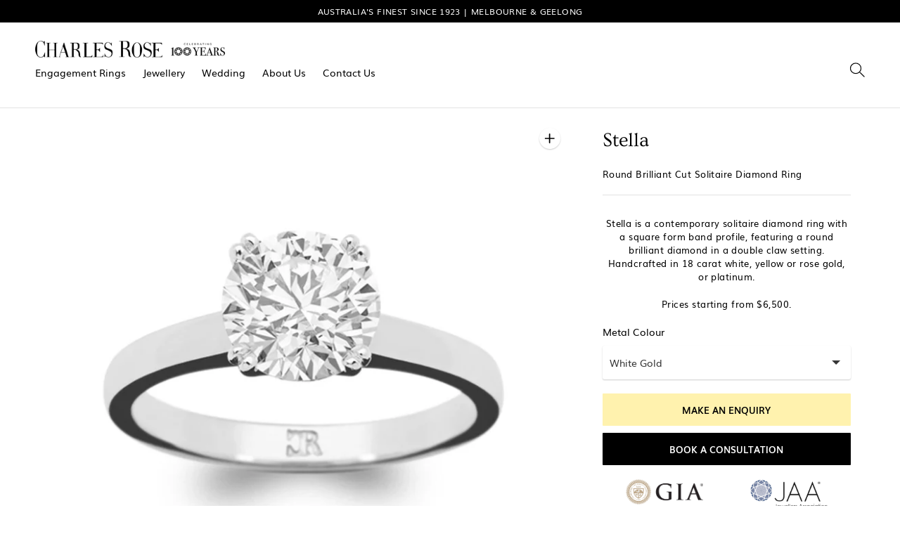

--- FILE ---
content_type: text/html; charset=utf-8
request_url: https://charlesrose.com.au/products/stella
body_size: 27366
content:
<!DOCTYPE html>
<html class="no-js supports-no-cookies" lang='en'>
  <head>
    <meta name="google-site-verification" content="aRTGeHD649VLGP5vtYzNbkCH0FD_wtPGE3grA-l_gR4" />
  <!-- anti-flicker snippet (recommended)  -->
<style>.async-hide { opacity: 0 !important} </style>
<script>(function(a,s,y,n,c,h,i,d,e){s.className+=' '+y;h.start=1*new Date;
h.end=i=function(){s.className=s.className.replace(RegExp(' ?'+y),'')};
(a[n]=a[n]||[]).hide=h;setTimeout(function(){i();h.end=null},c);h.timeout=c;
})(window,document.documentElement,'async-hide','dataLayer',4000,
{'GTM-NSG6SL4':true});</script>
<!--   TRILLION CUSTOM CODE   -->
    <script>
      const url = document.location.pathname
      const jewelryId = url.substr(url.lastIndexOf('/') + 1);
    </script>	
    <script src="//charlesrose.com.au/cdn/shop/t/56/assets/trillion_tryon.js?v=25724168374801469791712921095" type="module" defer="defer"></script>
    <link rel="preconnect" href="https://fonts.googleapis.com">
    <link rel="preconnect" href="https://fonts.gstatic.com" crossorigin>
    <link href="https://fonts.googleapis.com/css2?family=Ovo&family=Playfair+Display&family=Source+Sans+Pro&display=swap" rel="stylesheet">
<!--   TRILLION CUSTOM CODE   -->
    
    <meta name="facebook-domain-verification" content="w3qwpkbus0rqd5fmpo7ilgz2q50k72" />
    <meta charset='utf-8'>
    <meta name='viewport' content='width=device-width,initial-scale=1'>
    <meta name='theme-color' content="#fff2ae">
    <link rel="preconnect" href="https://cdn.shopify.com" crossorigin>
    <link rel='canonical' href='https://charlesrose.com.au/products/stella'><link rel="shortcut icon" href="//charlesrose.com.au/cdn/shop/files/charles-favicon_32x32.png?v=1679117308" type="image/png">
<title>Stella - Charles Rose</title>

    





  
  
  
  
  




<meta name="description" content="Stella is a contemporary solitaire diamond ring with a square form band profile, featuring a round brilliant diamond in a double claw setting. Handcrafted in 18 carat white, yellow or rose gold, or platinum. Prices starting from $6,500." />
<meta property="og:url" content="https://charlesrose.com.au/products/stella">
<meta property="og:site_name" content="Charles Rose">
<meta property="og:type" content="product">
<meta property="og:title" content="Stella">
<meta property="og:description" content="Stella is a contemporary solitaire diamond ring with a square form band profile, featuring a round brilliant diamond in a double claw setting. Handcrafted in 18 carat white, yellow or rose gold, or platinum. Prices starting from $6,500.">
<meta property="og:image" content="http://charlesrose.com.au/cdn/shop/products/Stella_1024x.jpg?v=1590723384">
<meta property="og:image:secure_url" content="https://charlesrose.com.au/cdn/shop/products/Stella_1024x.jpg?v=1590723384">
<meta property="og:price:amount" content="6,500.00">
<meta property="og:price:currency" content="AUD">

<meta name="twitter:title" content="Stella">
<meta name="twitter:description" content="Stella is a contemporary solitaire diamond ring with a square form band profile, featuring a round brilliant diamond in a double claw setting. Handcrafted in 18 carat white, yellow or rose gold, or platinum. Prices starting from $6,500.">
<meta name="twitter:card" content="summary_large_image">
<meta name="twitter:image" content="https://charlesrose.com.au/cdn/shop/products/Stella_1024x.jpg?v=1590723384">
<meta name="twitter:image:width" content="480">
<meta name="twitter:image:height" content="480">


    

    

    <script src="https://cdn.jsdelivr.net/npm/css-vars-ponyfill@1"></script>

    <script>
      document.documentElement.className = document.documentElement.className.replace('no-js', '');
      cssVars();

      window.theme = {
        strings: {
          name: "Charles Rose",
          addToCart: "Add to Cart",
          soldOut: "Sold Out",
          unavailable: "Unavailable",
          quickCartCheckout: "Go to Checkout",
          collection: {
            filter: "Filter",
            sort: "Sort",
            apply: "Apply",
            show: "Show",
            manual: "Featured",
            price_ascending: "Price: Low to High",
            price_descending: "Price: High to Low",
            title_ascending: "A-Z",
            title_descending: "Z-A",
            created_ascending: "Oldest to Newest",
            created_descending: "Newest to Oldest",
            best_selling: "Best Selling",
          },

          cart: {
            general: {
              empty: "Your cart is currently empty."
            }
          },
          general: {
            menu: {
              logout: "Logout",
              login_register: "Login \/ Register"
            },
            products: {
              recently_viewed: "Recently Viewed",
              no_recently_viewed: "No recently viewed items."
            },
            search: {
              search: "Search",
              no_results: "Sorry, no results",
              placeholder: "What are you looking for?",
              quick_search: "Quick search",
              quick_search_results: {
                one: "Result",
                other: "Results"
              },
              submit: "Submit"
            }
          },
          products: {
            product: {
              view: "View the full product"
            }
          },
          layout: {
            cart: {
              title: "Cart"
            }
          }
        },
        moneyFormat: "${{amount}}"
      }

      
    </script>

    <style>
  @font-face {
    font-family: 'Dubiel';
    src: url('//charlesrose.com.au/cdn/shop/t/56/assets/Dubiel.woff2?v=170727863333662292051709509904') format('woff2'), url('//charlesrose.com.au/cdn/shop/t/56/assets/Dubiel.woff?v=80845883570200882241709509904') format('woff');
    font-weight: normal;
    font-style: normal;
  }

  @font-face {
    font-family: 'Ovo';
    src: url('//charlesrose.com.au/cdn/shop/t/56/assets/Ovo.woff2?v=156272053154610143151709509904') format('woff2'), url('//charlesrose.com.au/cdn/shop/t/56/assets/Ovo.woff?v=141692854733772857111709509904') format('woff');
    font-weight: normal;
    font-style: normal;
  }

  @font-face {
    font-family: 'Ovo';
    src: url('//charlesrose.com.au/cdn/shop/t/56/assets/Ovo.woff2?v=156272053154610143151709509904') format('woff2'), url('//charlesrose.com.au/cdn/shop/t/56/assets/Ovo.woff?v=141692854733772857111709509904') format('woff');
    font-weight: normal;
    font-style: normal;
  }

  @font-face {
    font-family: 'Muli';
    src: url('//charlesrose.com.au/cdn/shop/t/56/assets/Muli-Bold.woff2?v=24550054063389453941709509904') format('woff2'), url('//charlesrose.com.au/cdn/shop/t/56/assets/Muli-Bold.woff?v=110139140057899820351709509904') format('woff');
    font-weight: bold;
    font-style: normal;
  }

  @font-face {
    font-family: 'Muli';
    src: url('//charlesrose.com.au/cdn/shop/t/56/assets/Muli-SemiBold.woff2?v=138768558894913829671709509904') format('woff2'), url('//charlesrose.com.au/cdn/shop/t/56/assets/Muli-SemiBold.woff?v=23279493681700525431709509904') format('woff');
    font-weight: 600;
    font-style: normal;
  }  

  @font-face {
    font-family: 'Muli';
    src: url('//charlesrose.com.au/cdn/shop/t/56/assets/Muli.woff2?v=2900633792838397261709509904') format('woff2'), url('//charlesrose.com.au/cdn/shop/t/56/assets/Muli.woff?v=91823993958330695571709509904') format('woff');
    font-weight: normal;
    font-style: normal;
  }

  @font-face {
    font-family: 'Muli';
    src: url('//charlesrose.com.au/cdn/shop/t/56/assets/Muli-Light.woff2?v=78844117025623833871709509904') format('woff2'), url('//charlesrose.com.au/cdn/shop/t/56/assets/Muli-Light.woff?v=16905841222843066521709509904') format('woff');
    font-weight: 300;
    font-style: normal;
  }

  :root {
    --color-accent: #fff2ae;
    --color-text: #000000;
    --color-text-meta: #717171;
    --color-button-text: #000000;
    --color-bg: #ffffff;
    --color-border: #e2e2e2;
    --color-input: #ffffff;
    --color-input-text: #363636;
    --color-secondary-button: #000000;
    --color-secondary-button-text: #ffffff;
    --color-sale-badge: #b6534c;
    --color-success-message: #82b875;
    --color-error-message: #b6534c;

    --color-header-text: #ffffff;
    --color-header-bg: #000000;
    --color-header-border: #e2e2e2;
    --color-header-icon: #9a9a9a;

    --color-contrast-text: #000000;
    --color-contrast-text-meta: #717171;
    --color-contrast-bg: #fdf8f1;
    --color-contrast-border: #e2e2e2;
    --color-contrast-input: #ffffff;
    --color-contrast-input-text: #232323;

    --color-navigation-text: #000000;
    --color-navigation-text-meta: #717171;
    --color-navigation-bg: #ffffff;
    --color-navigation-border: #e2e2e2;
    --color-navigation-feature: #000000;

    --color-drawer-text: #ffffff;
    --color-drawer-text-meta: #717171;
    --color-drawer-bg: #fdf8f1;
    --color-drawer-border: #e2e2e2;

    --color-footer-text: #ffffff;
    --color-footer-text-meta: #717171;
    --color-footer-bg: #000000;
    --color-footer-border: #e2e2e2;
    --color-footer-input: #ffffff;
    --color-footer-input-text: #000000;

    --color-bg-overlay: rgba(0, 0, 0, 0.25);
    --color-transparent-body: rgba(0, 0, 0, 0.5);

    --font-logo: 'Dubiel', 'Helvetica', 'Arial', sans-serif;
    --font-logo-weight: 'normal';
    --font-logo-style: 'normal';

    --font-heading: 'Ovo', 'Helvetica', 'Arial', sans-serif;
    --font-heading-weight: 'normal';
    --font-heading-style: 'normal';
    --font-heading-bold-weight: 'bold';

    --font-body: 'Muli', 'Helvetica', 'Arial', sans-serif;;
    --font-body-weight: 'normal';
    --font-body-style: 'normal';
    --font-body-bold-weight: 'bold';

    --font-size-body-extra-small: 11px;
    --font-size-body-small: 12px;
    --font-size-body-base: 14px;
    --font-size-body-large: 16px;
    --font-size-body-extra-large: 18px;

    --font-size-heading-display: 42px;
    --font-size-heading-1: 28px;
    --font-size-heading-2: 24px;
    --font-size-heading-3: 20px;
  }
</style>
    <link href="//charlesrose.com.au/cdn/shop/t/56/assets/index.css?v=172465841088515134121733276986" rel="stylesheet" type="text/css" media="all" />
    <link href="//charlesrose.com.au/cdn/shop/t/56/assets/theme.css?v=154387958526869421251733277714" rel="stylesheet" type="text/css" media="all" />

    <link rel="stylesheet" href="https://unpkg.com/blaze-slider@latest/dist/blaze.css">
    <script src="https://unpkg.com/blaze-slider@latest/dist/blaze-slider.min.js" defer ></script>
    
    <!-- Google Tag Manager -->
    <script>(function (w, d, s, l, i) { w[l] = w[l] || []; w[l].push({ 'gtm.start': new Date().getTime(), event: 'gtm.js' }); var f = d.getElementsByTagName(s)[0], j = d.createElement(s), dl = l != 'dataLayer' ? '&l=' + l : ''; j.async = true; j.src = 'https://www.googletagmanager.com/gtm.js?id=' + i + dl; f.parentNode.insertBefore(j, f); })(window, document, 'script', 'dataLayer', 'GTM-NSG6SL4');</script>
    <!-- End Google Tag Manager -->
    <script>window.performance && window.performance.mark && window.performance.mark('shopify.content_for_header.start');</script><meta name="google-site-verification" content="az2A5-3X-7ZPv6ZE9U5IjjA9xETubqz5fg5K95ehfWw">
<meta id="shopify-digital-wallet" name="shopify-digital-wallet" content="/26448396385/digital_wallets/dialog">
<meta name="shopify-checkout-api-token" content="6c3aea18d8c45dea2c0162b2ad4f442b">
<link rel="alternate" type="application/json+oembed" href="https://charlesrose.com.au/products/stella.oembed">
<script async="async" src="/checkouts/internal/preloads.js?locale=en-AU"></script>
<link rel="preconnect" href="https://shop.app" crossorigin="anonymous">
<script async="async" src="https://shop.app/checkouts/internal/preloads.js?locale=en-AU&shop_id=26448396385" crossorigin="anonymous"></script>
<script id="apple-pay-shop-capabilities" type="application/json">{"shopId":26448396385,"countryCode":"AU","currencyCode":"AUD","merchantCapabilities":["supports3DS"],"merchantId":"gid:\/\/shopify\/Shop\/26448396385","merchantName":"Charles Rose","requiredBillingContactFields":["postalAddress","email","phone"],"requiredShippingContactFields":["postalAddress","email","phone"],"shippingType":"shipping","supportedNetworks":["visa","masterCard","amex","jcb"],"total":{"type":"pending","label":"Charles Rose","amount":"1.00"},"shopifyPaymentsEnabled":true,"supportsSubscriptions":true}</script>
<script id="shopify-features" type="application/json">{"accessToken":"6c3aea18d8c45dea2c0162b2ad4f442b","betas":["rich-media-storefront-analytics"],"domain":"charlesrose.com.au","predictiveSearch":true,"shopId":26448396385,"locale":"en"}</script>
<script>var Shopify = Shopify || {};
Shopify.shop = "charles-rose-ecommerce.myshopify.com";
Shopify.locale = "en";
Shopify.currency = {"active":"AUD","rate":"1.0"};
Shopify.country = "AU";
Shopify.theme = {"name":"Production with performance updates","id":123427815521,"schema_name":"Context","schema_version":"1.0.5","theme_store_id":870,"role":"main"};
Shopify.theme.handle = "null";
Shopify.theme.style = {"id":null,"handle":null};
Shopify.cdnHost = "charlesrose.com.au/cdn";
Shopify.routes = Shopify.routes || {};
Shopify.routes.root = "/";</script>
<script type="module">!function(o){(o.Shopify=o.Shopify||{}).modules=!0}(window);</script>
<script>!function(o){function n(){var o=[];function n(){o.push(Array.prototype.slice.apply(arguments))}return n.q=o,n}var t=o.Shopify=o.Shopify||{};t.loadFeatures=n(),t.autoloadFeatures=n()}(window);</script>
<script>
  window.ShopifyPay = window.ShopifyPay || {};
  window.ShopifyPay.apiHost = "shop.app\/pay";
  window.ShopifyPay.redirectState = null;
</script>
<script id="shop-js-analytics" type="application/json">{"pageType":"product"}</script>
<script defer="defer" async type="module" src="//charlesrose.com.au/cdn/shopifycloud/shop-js/modules/v2/client.init-shop-cart-sync_WVOgQShq.en.esm.js"></script>
<script defer="defer" async type="module" src="//charlesrose.com.au/cdn/shopifycloud/shop-js/modules/v2/chunk.common_C_13GLB1.esm.js"></script>
<script defer="defer" async type="module" src="//charlesrose.com.au/cdn/shopifycloud/shop-js/modules/v2/chunk.modal_CLfMGd0m.esm.js"></script>
<script type="module">
  await import("//charlesrose.com.au/cdn/shopifycloud/shop-js/modules/v2/client.init-shop-cart-sync_WVOgQShq.en.esm.js");
await import("//charlesrose.com.au/cdn/shopifycloud/shop-js/modules/v2/chunk.common_C_13GLB1.esm.js");
await import("//charlesrose.com.au/cdn/shopifycloud/shop-js/modules/v2/chunk.modal_CLfMGd0m.esm.js");

  window.Shopify.SignInWithShop?.initShopCartSync?.({"fedCMEnabled":true,"windoidEnabled":true});

</script>
<script>
  window.Shopify = window.Shopify || {};
  if (!window.Shopify.featureAssets) window.Shopify.featureAssets = {};
  window.Shopify.featureAssets['shop-js'] = {"shop-cart-sync":["modules/v2/client.shop-cart-sync_DuR37GeY.en.esm.js","modules/v2/chunk.common_C_13GLB1.esm.js","modules/v2/chunk.modal_CLfMGd0m.esm.js"],"init-fed-cm":["modules/v2/client.init-fed-cm_BucUoe6W.en.esm.js","modules/v2/chunk.common_C_13GLB1.esm.js","modules/v2/chunk.modal_CLfMGd0m.esm.js"],"shop-toast-manager":["modules/v2/client.shop-toast-manager_B0JfrpKj.en.esm.js","modules/v2/chunk.common_C_13GLB1.esm.js","modules/v2/chunk.modal_CLfMGd0m.esm.js"],"init-shop-cart-sync":["modules/v2/client.init-shop-cart-sync_WVOgQShq.en.esm.js","modules/v2/chunk.common_C_13GLB1.esm.js","modules/v2/chunk.modal_CLfMGd0m.esm.js"],"shop-button":["modules/v2/client.shop-button_B_U3bv27.en.esm.js","modules/v2/chunk.common_C_13GLB1.esm.js","modules/v2/chunk.modal_CLfMGd0m.esm.js"],"init-windoid":["modules/v2/client.init-windoid_DuP9q_di.en.esm.js","modules/v2/chunk.common_C_13GLB1.esm.js","modules/v2/chunk.modal_CLfMGd0m.esm.js"],"shop-cash-offers":["modules/v2/client.shop-cash-offers_BmULhtno.en.esm.js","modules/v2/chunk.common_C_13GLB1.esm.js","modules/v2/chunk.modal_CLfMGd0m.esm.js"],"pay-button":["modules/v2/client.pay-button_CrPSEbOK.en.esm.js","modules/v2/chunk.common_C_13GLB1.esm.js","modules/v2/chunk.modal_CLfMGd0m.esm.js"],"init-customer-accounts":["modules/v2/client.init-customer-accounts_jNk9cPYQ.en.esm.js","modules/v2/client.shop-login-button_DJ5ldayH.en.esm.js","modules/v2/chunk.common_C_13GLB1.esm.js","modules/v2/chunk.modal_CLfMGd0m.esm.js"],"avatar":["modules/v2/client.avatar_BTnouDA3.en.esm.js"],"checkout-modal":["modules/v2/client.checkout-modal_pBPyh9w8.en.esm.js","modules/v2/chunk.common_C_13GLB1.esm.js","modules/v2/chunk.modal_CLfMGd0m.esm.js"],"init-shop-for-new-customer-accounts":["modules/v2/client.init-shop-for-new-customer-accounts_BUoCy7a5.en.esm.js","modules/v2/client.shop-login-button_DJ5ldayH.en.esm.js","modules/v2/chunk.common_C_13GLB1.esm.js","modules/v2/chunk.modal_CLfMGd0m.esm.js"],"init-customer-accounts-sign-up":["modules/v2/client.init-customer-accounts-sign-up_CnczCz9H.en.esm.js","modules/v2/client.shop-login-button_DJ5ldayH.en.esm.js","modules/v2/chunk.common_C_13GLB1.esm.js","modules/v2/chunk.modal_CLfMGd0m.esm.js"],"init-shop-email-lookup-coordinator":["modules/v2/client.init-shop-email-lookup-coordinator_CzjY5t9o.en.esm.js","modules/v2/chunk.common_C_13GLB1.esm.js","modules/v2/chunk.modal_CLfMGd0m.esm.js"],"shop-follow-button":["modules/v2/client.shop-follow-button_CsYC63q7.en.esm.js","modules/v2/chunk.common_C_13GLB1.esm.js","modules/v2/chunk.modal_CLfMGd0m.esm.js"],"shop-login-button":["modules/v2/client.shop-login-button_DJ5ldayH.en.esm.js","modules/v2/chunk.common_C_13GLB1.esm.js","modules/v2/chunk.modal_CLfMGd0m.esm.js"],"shop-login":["modules/v2/client.shop-login_B9ccPdmx.en.esm.js","modules/v2/chunk.common_C_13GLB1.esm.js","modules/v2/chunk.modal_CLfMGd0m.esm.js"],"lead-capture":["modules/v2/client.lead-capture_D0K_KgYb.en.esm.js","modules/v2/chunk.common_C_13GLB1.esm.js","modules/v2/chunk.modal_CLfMGd0m.esm.js"],"payment-terms":["modules/v2/client.payment-terms_BWmiNN46.en.esm.js","modules/v2/chunk.common_C_13GLB1.esm.js","modules/v2/chunk.modal_CLfMGd0m.esm.js"]};
</script>
<script>(function() {
  var isLoaded = false;
  function asyncLoad() {
    if (isLoaded) return;
    isLoaded = true;
    var urls = ["https:\/\/static.mailerlite.com\/data\/a\/836\/836621\/universal_v5j7z6g0a7.js?shop=charles-rose-ecommerce.myshopify.com","\/\/www.powr.io\/powr.js?powr-token=charles-rose-ecommerce.myshopify.com\u0026external-type=shopify\u0026shop=charles-rose-ecommerce.myshopify.com","https:\/\/cdn.nfcube.com\/instafeed-c62e81a07550835a4d9fef2792f7f102.js?shop=charles-rose-ecommerce.myshopify.com"];
    for (var i = 0; i < urls.length; i++) {
      var s = document.createElement('script');
      s.type = 'text/javascript';
      s.async = true;
      s.src = urls[i];
      var x = document.getElementsByTagName('script')[0];
      x.parentNode.insertBefore(s, x);
    }
  };
  if(window.attachEvent) {
    window.attachEvent('onload', asyncLoad);
  } else {
    window.addEventListener('load', asyncLoad, false);
  }
})();</script>
<script id="__st">var __st={"a":26448396385,"offset":39600,"reqid":"276cee96-0296-4822-80ce-81dd98afd21d-1769536676","pageurl":"charlesrose.com.au\/products\/stella","u":"04603ea58834","p":"product","rtyp":"product","rid":4648411005025};</script>
<script>window.ShopifyPaypalV4VisibilityTracking = true;</script>
<script id="captcha-bootstrap">!function(){'use strict';const t='contact',e='account',n='new_comment',o=[[t,t],['blogs',n],['comments',n],[t,'customer']],c=[[e,'customer_login'],[e,'guest_login'],[e,'recover_customer_password'],[e,'create_customer']],r=t=>t.map((([t,e])=>`form[action*='/${t}']:not([data-nocaptcha='true']) input[name='form_type'][value='${e}']`)).join(','),a=t=>()=>t?[...document.querySelectorAll(t)].map((t=>t.form)):[];function s(){const t=[...o],e=r(t);return a(e)}const i='password',u='form_key',d=['recaptcha-v3-token','g-recaptcha-response','h-captcha-response',i],f=()=>{try{return window.sessionStorage}catch{return}},m='__shopify_v',_=t=>t.elements[u];function p(t,e,n=!1){try{const o=window.sessionStorage,c=JSON.parse(o.getItem(e)),{data:r}=function(t){const{data:e,action:n}=t;return t[m]||n?{data:e,action:n}:{data:t,action:n}}(c);for(const[e,n]of Object.entries(r))t.elements[e]&&(t.elements[e].value=n);n&&o.removeItem(e)}catch(o){console.error('form repopulation failed',{error:o})}}const l='form_type',E='cptcha';function T(t){t.dataset[E]=!0}const w=window,h=w.document,L='Shopify',v='ce_forms',y='captcha';let A=!1;((t,e)=>{const n=(g='f06e6c50-85a8-45c8-87d0-21a2b65856fe',I='https://cdn.shopify.com/shopifycloud/storefront-forms-hcaptcha/ce_storefront_forms_captcha_hcaptcha.v1.5.2.iife.js',D={infoText:'Protected by hCaptcha',privacyText:'Privacy',termsText:'Terms'},(t,e,n)=>{const o=w[L][v],c=o.bindForm;if(c)return c(t,g,e,D).then(n);var r;o.q.push([[t,g,e,D],n]),r=I,A||(h.body.append(Object.assign(h.createElement('script'),{id:'captcha-provider',async:!0,src:r})),A=!0)});var g,I,D;w[L]=w[L]||{},w[L][v]=w[L][v]||{},w[L][v].q=[],w[L][y]=w[L][y]||{},w[L][y].protect=function(t,e){n(t,void 0,e),T(t)},Object.freeze(w[L][y]),function(t,e,n,w,h,L){const[v,y,A,g]=function(t,e,n){const i=e?o:[],u=t?c:[],d=[...i,...u],f=r(d),m=r(i),_=r(d.filter((([t,e])=>n.includes(e))));return[a(f),a(m),a(_),s()]}(w,h,L),I=t=>{const e=t.target;return e instanceof HTMLFormElement?e:e&&e.form},D=t=>v().includes(t);t.addEventListener('submit',(t=>{const e=I(t);if(!e)return;const n=D(e)&&!e.dataset.hcaptchaBound&&!e.dataset.recaptchaBound,o=_(e),c=g().includes(e)&&(!o||!o.value);(n||c)&&t.preventDefault(),c&&!n&&(function(t){try{if(!f())return;!function(t){const e=f();if(!e)return;const n=_(t);if(!n)return;const o=n.value;o&&e.removeItem(o)}(t);const e=Array.from(Array(32),(()=>Math.random().toString(36)[2])).join('');!function(t,e){_(t)||t.append(Object.assign(document.createElement('input'),{type:'hidden',name:u})),t.elements[u].value=e}(t,e),function(t,e){const n=f();if(!n)return;const o=[...t.querySelectorAll(`input[type='${i}']`)].map((({name:t})=>t)),c=[...d,...o],r={};for(const[a,s]of new FormData(t).entries())c.includes(a)||(r[a]=s);n.setItem(e,JSON.stringify({[m]:1,action:t.action,data:r}))}(t,e)}catch(e){console.error('failed to persist form',e)}}(e),e.submit())}));const S=(t,e)=>{t&&!t.dataset[E]&&(n(t,e.some((e=>e===t))),T(t))};for(const o of['focusin','change'])t.addEventListener(o,(t=>{const e=I(t);D(e)&&S(e,y())}));const B=e.get('form_key'),M=e.get(l),P=B&&M;t.addEventListener('DOMContentLoaded',(()=>{const t=y();if(P)for(const e of t)e.elements[l].value===M&&p(e,B);[...new Set([...A(),...v().filter((t=>'true'===t.dataset.shopifyCaptcha))])].forEach((e=>S(e,t)))}))}(h,new URLSearchParams(w.location.search),n,t,e,['guest_login'])})(!0,!0)}();</script>
<script integrity="sha256-4kQ18oKyAcykRKYeNunJcIwy7WH5gtpwJnB7kiuLZ1E=" data-source-attribution="shopify.loadfeatures" defer="defer" src="//charlesrose.com.au/cdn/shopifycloud/storefront/assets/storefront/load_feature-a0a9edcb.js" crossorigin="anonymous"></script>
<script crossorigin="anonymous" defer="defer" src="//charlesrose.com.au/cdn/shopifycloud/storefront/assets/shopify_pay/storefront-65b4c6d7.js?v=20250812"></script>
<script data-source-attribution="shopify.dynamic_checkout.dynamic.init">var Shopify=Shopify||{};Shopify.PaymentButton=Shopify.PaymentButton||{isStorefrontPortableWallets:!0,init:function(){window.Shopify.PaymentButton.init=function(){};var t=document.createElement("script");t.src="https://charlesrose.com.au/cdn/shopifycloud/portable-wallets/latest/portable-wallets.en.js",t.type="module",document.head.appendChild(t)}};
</script>
<script data-source-attribution="shopify.dynamic_checkout.buyer_consent">
  function portableWalletsHideBuyerConsent(e){var t=document.getElementById("shopify-buyer-consent"),n=document.getElementById("shopify-subscription-policy-button");t&&n&&(t.classList.add("hidden"),t.setAttribute("aria-hidden","true"),n.removeEventListener("click",e))}function portableWalletsShowBuyerConsent(e){var t=document.getElementById("shopify-buyer-consent"),n=document.getElementById("shopify-subscription-policy-button");t&&n&&(t.classList.remove("hidden"),t.removeAttribute("aria-hidden"),n.addEventListener("click",e))}window.Shopify?.PaymentButton&&(window.Shopify.PaymentButton.hideBuyerConsent=portableWalletsHideBuyerConsent,window.Shopify.PaymentButton.showBuyerConsent=portableWalletsShowBuyerConsent);
</script>
<script data-source-attribution="shopify.dynamic_checkout.cart.bootstrap">document.addEventListener("DOMContentLoaded",(function(){function t(){return document.querySelector("shopify-accelerated-checkout-cart, shopify-accelerated-checkout")}if(t())Shopify.PaymentButton.init();else{new MutationObserver((function(e,n){t()&&(Shopify.PaymentButton.init(),n.disconnect())})).observe(document.body,{childList:!0,subtree:!0})}}));
</script>
<link id="shopify-accelerated-checkout-styles" rel="stylesheet" media="screen" href="https://charlesrose.com.au/cdn/shopifycloud/portable-wallets/latest/accelerated-checkout-backwards-compat.css" crossorigin="anonymous">
<style id="shopify-accelerated-checkout-cart">
        #shopify-buyer-consent {
  margin-top: 1em;
  display: inline-block;
  width: 100%;
}

#shopify-buyer-consent.hidden {
  display: none;
}

#shopify-subscription-policy-button {
  background: none;
  border: none;
  padding: 0;
  text-decoration: underline;
  font-size: inherit;
  cursor: pointer;
}

#shopify-subscription-policy-button::before {
  box-shadow: none;
}

      </style>

<script>window.performance && window.performance.mark && window.performance.mark('shopify.content_for_header.end');</script>
    
  
<!-- GSSTART Show variants. Do not change -->

<!-- Show variants code end. Do not change GSEND --><link href="https://monorail-edge.shopifysvc.com" rel="dns-prefetch">
<script>(function(){if ("sendBeacon" in navigator && "performance" in window) {try {var session_token_from_headers = performance.getEntriesByType('navigation')[0].serverTiming.find(x => x.name == '_s').description;} catch {var session_token_from_headers = undefined;}var session_cookie_matches = document.cookie.match(/_shopify_s=([^;]*)/);var session_token_from_cookie = session_cookie_matches && session_cookie_matches.length === 2 ? session_cookie_matches[1] : "";var session_token = session_token_from_headers || session_token_from_cookie || "";function handle_abandonment_event(e) {var entries = performance.getEntries().filter(function(entry) {return /monorail-edge.shopifysvc.com/.test(entry.name);});if (!window.abandonment_tracked && entries.length === 0) {window.abandonment_tracked = true;var currentMs = Date.now();var navigation_start = performance.timing.navigationStart;var payload = {shop_id: 26448396385,url: window.location.href,navigation_start,duration: currentMs - navigation_start,session_token,page_type: "product"};window.navigator.sendBeacon("https://monorail-edge.shopifysvc.com/v1/produce", JSON.stringify({schema_id: "online_store_buyer_site_abandonment/1.1",payload: payload,metadata: {event_created_at_ms: currentMs,event_sent_at_ms: currentMs}}));}}window.addEventListener('pagehide', handle_abandonment_event);}}());</script>
<script id="web-pixels-manager-setup">(function e(e,d,r,n,o){if(void 0===o&&(o={}),!Boolean(null===(a=null===(i=window.Shopify)||void 0===i?void 0:i.analytics)||void 0===a?void 0:a.replayQueue)){var i,a;window.Shopify=window.Shopify||{};var t=window.Shopify;t.analytics=t.analytics||{};var s=t.analytics;s.replayQueue=[],s.publish=function(e,d,r){return s.replayQueue.push([e,d,r]),!0};try{self.performance.mark("wpm:start")}catch(e){}var l=function(){var e={modern:/Edge?\/(1{2}[4-9]|1[2-9]\d|[2-9]\d{2}|\d{4,})\.\d+(\.\d+|)|Firefox\/(1{2}[4-9]|1[2-9]\d|[2-9]\d{2}|\d{4,})\.\d+(\.\d+|)|Chrom(ium|e)\/(9{2}|\d{3,})\.\d+(\.\d+|)|(Maci|X1{2}).+ Version\/(15\.\d+|(1[6-9]|[2-9]\d|\d{3,})\.\d+)([,.]\d+|)( \(\w+\)|)( Mobile\/\w+|) Safari\/|Chrome.+OPR\/(9{2}|\d{3,})\.\d+\.\d+|(CPU[ +]OS|iPhone[ +]OS|CPU[ +]iPhone|CPU IPhone OS|CPU iPad OS)[ +]+(15[._]\d+|(1[6-9]|[2-9]\d|\d{3,})[._]\d+)([._]\d+|)|Android:?[ /-](13[3-9]|1[4-9]\d|[2-9]\d{2}|\d{4,})(\.\d+|)(\.\d+|)|Android.+Firefox\/(13[5-9]|1[4-9]\d|[2-9]\d{2}|\d{4,})\.\d+(\.\d+|)|Android.+Chrom(ium|e)\/(13[3-9]|1[4-9]\d|[2-9]\d{2}|\d{4,})\.\d+(\.\d+|)|SamsungBrowser\/([2-9]\d|\d{3,})\.\d+/,legacy:/Edge?\/(1[6-9]|[2-9]\d|\d{3,})\.\d+(\.\d+|)|Firefox\/(5[4-9]|[6-9]\d|\d{3,})\.\d+(\.\d+|)|Chrom(ium|e)\/(5[1-9]|[6-9]\d|\d{3,})\.\d+(\.\d+|)([\d.]+$|.*Safari\/(?![\d.]+ Edge\/[\d.]+$))|(Maci|X1{2}).+ Version\/(10\.\d+|(1[1-9]|[2-9]\d|\d{3,})\.\d+)([,.]\d+|)( \(\w+\)|)( Mobile\/\w+|) Safari\/|Chrome.+OPR\/(3[89]|[4-9]\d|\d{3,})\.\d+\.\d+|(CPU[ +]OS|iPhone[ +]OS|CPU[ +]iPhone|CPU IPhone OS|CPU iPad OS)[ +]+(10[._]\d+|(1[1-9]|[2-9]\d|\d{3,})[._]\d+)([._]\d+|)|Android:?[ /-](13[3-9]|1[4-9]\d|[2-9]\d{2}|\d{4,})(\.\d+|)(\.\d+|)|Mobile Safari.+OPR\/([89]\d|\d{3,})\.\d+\.\d+|Android.+Firefox\/(13[5-9]|1[4-9]\d|[2-9]\d{2}|\d{4,})\.\d+(\.\d+|)|Android.+Chrom(ium|e)\/(13[3-9]|1[4-9]\d|[2-9]\d{2}|\d{4,})\.\d+(\.\d+|)|Android.+(UC? ?Browser|UCWEB|U3)[ /]?(15\.([5-9]|\d{2,})|(1[6-9]|[2-9]\d|\d{3,})\.\d+)\.\d+|SamsungBrowser\/(5\.\d+|([6-9]|\d{2,})\.\d+)|Android.+MQ{2}Browser\/(14(\.(9|\d{2,})|)|(1[5-9]|[2-9]\d|\d{3,})(\.\d+|))(\.\d+|)|K[Aa][Ii]OS\/(3\.\d+|([4-9]|\d{2,})\.\d+)(\.\d+|)/},d=e.modern,r=e.legacy,n=navigator.userAgent;return n.match(d)?"modern":n.match(r)?"legacy":"unknown"}(),u="modern"===l?"modern":"legacy",c=(null!=n?n:{modern:"",legacy:""})[u],f=function(e){return[e.baseUrl,"/wpm","/b",e.hashVersion,"modern"===e.buildTarget?"m":"l",".js"].join("")}({baseUrl:d,hashVersion:r,buildTarget:u}),m=function(e){var d=e.version,r=e.bundleTarget,n=e.surface,o=e.pageUrl,i=e.monorailEndpoint;return{emit:function(e){var a=e.status,t=e.errorMsg,s=(new Date).getTime(),l=JSON.stringify({metadata:{event_sent_at_ms:s},events:[{schema_id:"web_pixels_manager_load/3.1",payload:{version:d,bundle_target:r,page_url:o,status:a,surface:n,error_msg:t},metadata:{event_created_at_ms:s}}]});if(!i)return console&&console.warn&&console.warn("[Web Pixels Manager] No Monorail endpoint provided, skipping logging."),!1;try{return self.navigator.sendBeacon.bind(self.navigator)(i,l)}catch(e){}var u=new XMLHttpRequest;try{return u.open("POST",i,!0),u.setRequestHeader("Content-Type","text/plain"),u.send(l),!0}catch(e){return console&&console.warn&&console.warn("[Web Pixels Manager] Got an unhandled error while logging to Monorail."),!1}}}}({version:r,bundleTarget:l,surface:e.surface,pageUrl:self.location.href,monorailEndpoint:e.monorailEndpoint});try{o.browserTarget=l,function(e){var d=e.src,r=e.async,n=void 0===r||r,o=e.onload,i=e.onerror,a=e.sri,t=e.scriptDataAttributes,s=void 0===t?{}:t,l=document.createElement("script"),u=document.querySelector("head"),c=document.querySelector("body");if(l.async=n,l.src=d,a&&(l.integrity=a,l.crossOrigin="anonymous"),s)for(var f in s)if(Object.prototype.hasOwnProperty.call(s,f))try{l.dataset[f]=s[f]}catch(e){}if(o&&l.addEventListener("load",o),i&&l.addEventListener("error",i),u)u.appendChild(l);else{if(!c)throw new Error("Did not find a head or body element to append the script");c.appendChild(l)}}({src:f,async:!0,onload:function(){if(!function(){var e,d;return Boolean(null===(d=null===(e=window.Shopify)||void 0===e?void 0:e.analytics)||void 0===d?void 0:d.initialized)}()){var d=window.webPixelsManager.init(e)||void 0;if(d){var r=window.Shopify.analytics;r.replayQueue.forEach((function(e){var r=e[0],n=e[1],o=e[2];d.publishCustomEvent(r,n,o)})),r.replayQueue=[],r.publish=d.publishCustomEvent,r.visitor=d.visitor,r.initialized=!0}}},onerror:function(){return m.emit({status:"failed",errorMsg:"".concat(f," has failed to load")})},sri:function(e){var d=/^sha384-[A-Za-z0-9+/=]+$/;return"string"==typeof e&&d.test(e)}(c)?c:"",scriptDataAttributes:o}),m.emit({status:"loading"})}catch(e){m.emit({status:"failed",errorMsg:(null==e?void 0:e.message)||"Unknown error"})}}})({shopId: 26448396385,storefrontBaseUrl: "https://charlesrose.com.au",extensionsBaseUrl: "https://extensions.shopifycdn.com/cdn/shopifycloud/web-pixels-manager",monorailEndpoint: "https://monorail-edge.shopifysvc.com/unstable/produce_batch",surface: "storefront-renderer",enabledBetaFlags: ["2dca8a86"],webPixelsConfigList: [{"id":"92766305","configuration":"{\"pixel_id\":\"1502482370081609\",\"pixel_type\":\"facebook_pixel\",\"metaapp_system_user_token\":\"-\"}","eventPayloadVersion":"v1","runtimeContext":"OPEN","scriptVersion":"ca16bc87fe92b6042fbaa3acc2fbdaa6","type":"APP","apiClientId":2329312,"privacyPurposes":["ANALYTICS","MARKETING","SALE_OF_DATA"],"dataSharingAdjustments":{"protectedCustomerApprovalScopes":["read_customer_address","read_customer_email","read_customer_name","read_customer_personal_data","read_customer_phone"]}},{"id":"21790817","configuration":"{\"tagID\":\"2614407198537\"}","eventPayloadVersion":"v1","runtimeContext":"STRICT","scriptVersion":"18031546ee651571ed29edbe71a3550b","type":"APP","apiClientId":3009811,"privacyPurposes":["ANALYTICS","MARKETING","SALE_OF_DATA"],"dataSharingAdjustments":{"protectedCustomerApprovalScopes":["read_customer_address","read_customer_email","read_customer_name","read_customer_personal_data","read_customer_phone"]}},{"id":"shopify-app-pixel","configuration":"{}","eventPayloadVersion":"v1","runtimeContext":"STRICT","scriptVersion":"0450","apiClientId":"shopify-pixel","type":"APP","privacyPurposes":["ANALYTICS","MARKETING"]},{"id":"shopify-custom-pixel","eventPayloadVersion":"v1","runtimeContext":"LAX","scriptVersion":"0450","apiClientId":"shopify-pixel","type":"CUSTOM","privacyPurposes":["ANALYTICS","MARKETING"]}],isMerchantRequest: false,initData: {"shop":{"name":"Charles Rose","paymentSettings":{"currencyCode":"AUD"},"myshopifyDomain":"charles-rose-ecommerce.myshopify.com","countryCode":"AU","storefrontUrl":"https:\/\/charlesrose.com.au"},"customer":null,"cart":null,"checkout":null,"productVariants":[{"price":{"amount":6500.0,"currencyCode":"AUD"},"product":{"title":"Stella","vendor":"Charles Rose","id":"4648411005025","untranslatedTitle":"Stella","url":"\/products\/stella","type":"Engagement Ring"},"id":"40547306504289","image":{"src":"\/\/charlesrose.com.au\/cdn\/shop\/products\/Stella.jpg?v=1590723384"},"sku":"","title":"White Gold","untranslatedTitle":"White Gold"},{"price":{"amount":6500.0,"currencyCode":"AUD"},"product":{"title":"Stella","vendor":"Charles Rose","id":"4648411005025","untranslatedTitle":"Stella","url":"\/products\/stella","type":"Engagement Ring"},"id":"40547306537057","image":{"src":"\/\/charlesrose.com.au\/cdn\/shop\/products\/Stella_YellowGold.jpg?v=1667937196"},"sku":"","title":"Yellow Gold","untranslatedTitle":"Yellow Gold"},{"price":{"amount":6500.0,"currencyCode":"AUD"},"product":{"title":"Stella","vendor":"Charles Rose","id":"4648411005025","untranslatedTitle":"Stella","url":"\/products\/stella","type":"Engagement Ring"},"id":"40547306602593","image":{"src":"\/\/charlesrose.com.au\/cdn\/shop\/products\/Stella_PinkGold.jpg?v=1667937213"},"sku":"","title":"Rose Gold","untranslatedTitle":"Rose Gold"},{"price":{"amount":7500.0,"currencyCode":"AUD"},"product":{"title":"Stella","vendor":"Charles Rose","id":"4648411005025","untranslatedTitle":"Stella","url":"\/products\/stella","type":"Engagement Ring"},"id":"40617509191777","image":{"src":"\/\/charlesrose.com.au\/cdn\/shop\/products\/Stella.jpg?v=1590723384"},"sku":"","title":"Platinum","untranslatedTitle":"Platinum"}],"purchasingCompany":null},},"https://charlesrose.com.au/cdn","fcfee988w5aeb613cpc8e4bc33m6693e112",{"modern":"","legacy":""},{"shopId":"26448396385","storefrontBaseUrl":"https:\/\/charlesrose.com.au","extensionBaseUrl":"https:\/\/extensions.shopifycdn.com\/cdn\/shopifycloud\/web-pixels-manager","surface":"storefront-renderer","enabledBetaFlags":"[\"2dca8a86\"]","isMerchantRequest":"false","hashVersion":"fcfee988w5aeb613cpc8e4bc33m6693e112","publish":"custom","events":"[[\"page_viewed\",{}],[\"product_viewed\",{\"productVariant\":{\"price\":{\"amount\":6500.0,\"currencyCode\":\"AUD\"},\"product\":{\"title\":\"Stella\",\"vendor\":\"Charles Rose\",\"id\":\"4648411005025\",\"untranslatedTitle\":\"Stella\",\"url\":\"\/products\/stella\",\"type\":\"Engagement Ring\"},\"id\":\"40547306504289\",\"image\":{\"src\":\"\/\/charlesrose.com.au\/cdn\/shop\/products\/Stella.jpg?v=1590723384\"},\"sku\":\"\",\"title\":\"White Gold\",\"untranslatedTitle\":\"White Gold\"}}]]"});</script><script>
  window.ShopifyAnalytics = window.ShopifyAnalytics || {};
  window.ShopifyAnalytics.meta = window.ShopifyAnalytics.meta || {};
  window.ShopifyAnalytics.meta.currency = 'AUD';
  var meta = {"product":{"id":4648411005025,"gid":"gid:\/\/shopify\/Product\/4648411005025","vendor":"Charles Rose","type":"Engagement Ring","handle":"stella","variants":[{"id":40547306504289,"price":650000,"name":"Stella - White Gold","public_title":"White Gold","sku":""},{"id":40547306537057,"price":650000,"name":"Stella - Yellow Gold","public_title":"Yellow Gold","sku":""},{"id":40547306602593,"price":650000,"name":"Stella - Rose Gold","public_title":"Rose Gold","sku":""},{"id":40617509191777,"price":750000,"name":"Stella - Platinum","public_title":"Platinum","sku":""}],"remote":false},"page":{"pageType":"product","resourceType":"product","resourceId":4648411005025,"requestId":"276cee96-0296-4822-80ce-81dd98afd21d-1769536676"}};
  for (var attr in meta) {
    window.ShopifyAnalytics.meta[attr] = meta[attr];
  }
</script>
<script class="analytics">
  (function () {
    var customDocumentWrite = function(content) {
      var jquery = null;

      if (window.jQuery) {
        jquery = window.jQuery;
      } else if (window.Checkout && window.Checkout.$) {
        jquery = window.Checkout.$;
      }

      if (jquery) {
        jquery('body').append(content);
      }
    };

    var hasLoggedConversion = function(token) {
      if (token) {
        return document.cookie.indexOf('loggedConversion=' + token) !== -1;
      }
      return false;
    }

    var setCookieIfConversion = function(token) {
      if (token) {
        var twoMonthsFromNow = new Date(Date.now());
        twoMonthsFromNow.setMonth(twoMonthsFromNow.getMonth() + 2);

        document.cookie = 'loggedConversion=' + token + '; expires=' + twoMonthsFromNow;
      }
    }

    var trekkie = window.ShopifyAnalytics.lib = window.trekkie = window.trekkie || [];
    if (trekkie.integrations) {
      return;
    }
    trekkie.methods = [
      'identify',
      'page',
      'ready',
      'track',
      'trackForm',
      'trackLink'
    ];
    trekkie.factory = function(method) {
      return function() {
        var args = Array.prototype.slice.call(arguments);
        args.unshift(method);
        trekkie.push(args);
        return trekkie;
      };
    };
    for (var i = 0; i < trekkie.methods.length; i++) {
      var key = trekkie.methods[i];
      trekkie[key] = trekkie.factory(key);
    }
    trekkie.load = function(config) {
      trekkie.config = config || {};
      trekkie.config.initialDocumentCookie = document.cookie;
      var first = document.getElementsByTagName('script')[0];
      var script = document.createElement('script');
      script.type = 'text/javascript';
      script.onerror = function(e) {
        var scriptFallback = document.createElement('script');
        scriptFallback.type = 'text/javascript';
        scriptFallback.onerror = function(error) {
                var Monorail = {
      produce: function produce(monorailDomain, schemaId, payload) {
        var currentMs = new Date().getTime();
        var event = {
          schema_id: schemaId,
          payload: payload,
          metadata: {
            event_created_at_ms: currentMs,
            event_sent_at_ms: currentMs
          }
        };
        return Monorail.sendRequest("https://" + monorailDomain + "/v1/produce", JSON.stringify(event));
      },
      sendRequest: function sendRequest(endpointUrl, payload) {
        // Try the sendBeacon API
        if (window && window.navigator && typeof window.navigator.sendBeacon === 'function' && typeof window.Blob === 'function' && !Monorail.isIos12()) {
          var blobData = new window.Blob([payload], {
            type: 'text/plain'
          });

          if (window.navigator.sendBeacon(endpointUrl, blobData)) {
            return true;
          } // sendBeacon was not successful

        } // XHR beacon

        var xhr = new XMLHttpRequest();

        try {
          xhr.open('POST', endpointUrl);
          xhr.setRequestHeader('Content-Type', 'text/plain');
          xhr.send(payload);
        } catch (e) {
          console.log(e);
        }

        return false;
      },
      isIos12: function isIos12() {
        return window.navigator.userAgent.lastIndexOf('iPhone; CPU iPhone OS 12_') !== -1 || window.navigator.userAgent.lastIndexOf('iPad; CPU OS 12_') !== -1;
      }
    };
    Monorail.produce('monorail-edge.shopifysvc.com',
      'trekkie_storefront_load_errors/1.1',
      {shop_id: 26448396385,
      theme_id: 123427815521,
      app_name: "storefront",
      context_url: window.location.href,
      source_url: "//charlesrose.com.au/cdn/s/trekkie.storefront.a804e9514e4efded663580eddd6991fcc12b5451.min.js"});

        };
        scriptFallback.async = true;
        scriptFallback.src = '//charlesrose.com.au/cdn/s/trekkie.storefront.a804e9514e4efded663580eddd6991fcc12b5451.min.js';
        first.parentNode.insertBefore(scriptFallback, first);
      };
      script.async = true;
      script.src = '//charlesrose.com.au/cdn/s/trekkie.storefront.a804e9514e4efded663580eddd6991fcc12b5451.min.js';
      first.parentNode.insertBefore(script, first);
    };
    trekkie.load(
      {"Trekkie":{"appName":"storefront","development":false,"defaultAttributes":{"shopId":26448396385,"isMerchantRequest":null,"themeId":123427815521,"themeCityHash":"3970863875543230780","contentLanguage":"en","currency":"AUD","eventMetadataId":"138a0aa8-42b1-4180-a797-14f46dc60afb"},"isServerSideCookieWritingEnabled":true,"monorailRegion":"shop_domain","enabledBetaFlags":["65f19447"]},"Session Attribution":{},"S2S":{"facebookCapiEnabled":true,"source":"trekkie-storefront-renderer","apiClientId":580111}}
    );

    var loaded = false;
    trekkie.ready(function() {
      if (loaded) return;
      loaded = true;

      window.ShopifyAnalytics.lib = window.trekkie;

      var originalDocumentWrite = document.write;
      document.write = customDocumentWrite;
      try { window.ShopifyAnalytics.merchantGoogleAnalytics.call(this); } catch(error) {};
      document.write = originalDocumentWrite;

      window.ShopifyAnalytics.lib.page(null,{"pageType":"product","resourceType":"product","resourceId":4648411005025,"requestId":"276cee96-0296-4822-80ce-81dd98afd21d-1769536676","shopifyEmitted":true});

      var match = window.location.pathname.match(/checkouts\/(.+)\/(thank_you|post_purchase)/)
      var token = match? match[1]: undefined;
      if (!hasLoggedConversion(token)) {
        setCookieIfConversion(token);
        window.ShopifyAnalytics.lib.track("Viewed Product",{"currency":"AUD","variantId":40547306504289,"productId":4648411005025,"productGid":"gid:\/\/shopify\/Product\/4648411005025","name":"Stella - White Gold","price":"6500.00","sku":"","brand":"Charles Rose","variant":"White Gold","category":"Engagement Ring","nonInteraction":true,"remote":false},undefined,undefined,{"shopifyEmitted":true});
      window.ShopifyAnalytics.lib.track("monorail:\/\/trekkie_storefront_viewed_product\/1.1",{"currency":"AUD","variantId":40547306504289,"productId":4648411005025,"productGid":"gid:\/\/shopify\/Product\/4648411005025","name":"Stella - White Gold","price":"6500.00","sku":"","brand":"Charles Rose","variant":"White Gold","category":"Engagement Ring","nonInteraction":true,"remote":false,"referer":"https:\/\/charlesrose.com.au\/products\/stella"});
      }
    });


        var eventsListenerScript = document.createElement('script');
        eventsListenerScript.async = true;
        eventsListenerScript.src = "//charlesrose.com.au/cdn/shopifycloud/storefront/assets/shop_events_listener-3da45d37.js";
        document.getElementsByTagName('head')[0].appendChild(eventsListenerScript);

})();</script>
  <script>
  if (!window.ga || (window.ga && typeof window.ga !== 'function')) {
    window.ga = function ga() {
      (window.ga.q = window.ga.q || []).push(arguments);
      if (window.Shopify && window.Shopify.analytics && typeof window.Shopify.analytics.publish === 'function') {
        window.Shopify.analytics.publish("ga_stub_called", {}, {sendTo: "google_osp_migration"});
      }
      console.error("Shopify's Google Analytics stub called with:", Array.from(arguments), "\nSee https://help.shopify.com/manual/promoting-marketing/pixels/pixel-migration#google for more information.");
    };
    if (window.Shopify && window.Shopify.analytics && typeof window.Shopify.analytics.publish === 'function') {
      window.Shopify.analytics.publish("ga_stub_initialized", {}, {sendTo: "google_osp_migration"});
    }
  }
</script>
<script
  defer
  src="https://charlesrose.com.au/cdn/shopifycloud/perf-kit/shopify-perf-kit-3.0.4.min.js"
  data-application="storefront-renderer"
  data-shop-id="26448396385"
  data-render-region="gcp-us-central1"
  data-page-type="product"
  data-theme-instance-id="123427815521"
  data-theme-name="Context"
  data-theme-version="1.0.5"
  data-monorail-region="shop_domain"
  data-resource-timing-sampling-rate="10"
  data-shs="true"
  data-shs-beacon="true"
  data-shs-export-with-fetch="true"
  data-shs-logs-sample-rate="1"
  data-shs-beacon-endpoint="https://charlesrose.com.au/api/collect"
></script>
</head>

  <body class=''>
    <section id="product-inquiry-popup" class="section  lity-hide">
  <div class="product-inquiry-wrapper 
  section--standard">
    <div class="powr-form-builder" id="61145cb2_1599531552"></div>
  </div>
</section>

<script src="https://www.powr.io/powr.js?platform=shopify"></script>

    <div id="product__overlay"> </div>
    <!-- Google Tag Manager (noscript) -->
    <noscript><iframe src="https://www.googletagmanager.com/ns.html?id=GTM-NSG6SL4" height="0" width="0" style="display:none;visibility:hidden"></iframe></noscript>
    <!-- End Google Tag Manager (noscript) -->
    <main role='main' id='root'>
      <div id="shopify-section-static-header" class="shopify-section">




<script>
  window.theme.quickCartNote = "Your subtotal today is [subtotal]. Shipping and taxes will calculated at checkout.";

  window.theme.mobileLogo = {
    image: "//charlesrose.com.au/cdn/shop/files/Charles_rose_logo-_web_banner-black-1_small.png?v=1674100400"
  }

  window.theme.logoFont = {
    fontFamily: "Manuale",
    fontSize: "32px",
    fontWeight: "500",
    fontStyle: "normal"
  }
</script>

<section
  data-template="product"
  data-component="header"
  data-section-id="static-header"
  data-section-type="header"
  class="bg-base w-100 z-5"
  data-quicklinks='
    [{
          "title": "Engagement Rings",
          "url": "/collections/engagement-rings"
        }
        ,
{
          "title": "Jewellery",
          "url": "/collections/jewellery"
        }
        ,
{
          "title": "Wedding",
          "url": "#"
        }
        
]
  '
  data-navigation='
    [{
          "active": "false",
          "child_active": "false",
          "current": "false",
          "child_current": "false",
          "levels": "2",
          "links": [{
                "active": "false",
                "child_active": "false",
                "current": "false",
                "child_current": "false",
                "levels": "0",

                  "links": [],
                "object": "CollectionDrop",
                "title": "View All Engagement Rings",
                "type": "collection_link",
                "url": "/collections/engagement-rings"
              }
              ,
{
                "active": "false",
                "child_active": "false",
                "current": "false",
                "child_current": "false",
                "levels": "1",

                  "links": [{
                        "active": "false",
                        "child_active": "false",
                        "current": "false",
                        "child_current": "false",
                        "levels": "0",
                        "object": "CollectionDrop",
                        "title": "All Coloured Gemstone Rings",
                        "type": "collection_link",
                        "url": "/collections/coloured-gemstone-rings"
                      }
                      ,
{
                        "active": "false",
                        "child_active": "false",
                        "current": "false",
                        "child_current": "false",
                        "levels": "0",
                        "object": "CollectionDrop",
                        "title": "Aquamarine Engagement Rings",
                        "type": "collection_link",
                        "url": "/collections/aquamarine-rings"
                      }
                      ,
{
                        "active": "false",
                        "child_active": "false",
                        "current": "false",
                        "child_current": "false",
                        "levels": "0",
                        "object": "CollectionDrop",
                        "title": "Ruby Engagement Rings",
                        "type": "collection_link",
                        "url": "/collections/ruby-rings"
                      }
                      ,
{
                        "active": "false",
                        "child_active": "false",
                        "current": "false",
                        "child_current": "false",
                        "levels": "0",
                        "object": "CollectionDrop",
                        "title": "Sapphire Engagement Rings",
                        "type": "collection_link",
                        "url": "/collections/sapphire-earrings"
                      }
                      
],
                "object": "",
                "title": "Coloured Gemstones",
                "type": "http_link",
                "url": "#"
              }
              ,
{
                "active": "false",
                "child_active": "false",
                "current": "false",
                "child_current": "false",
                "levels": "0",

                  "links": [],
                "object": "CollectionDrop",
                "title": "Halo Rings",
                "type": "collection_link",
                "url": "/collections/halo-rings"
              }
              ,
{
                "active": "false",
                "child_active": "false",
                "current": "false",
                "child_current": "false",
                "levels": "0",

                  "links": [],
                "object": "CollectionDrop",
                "title": "Solitaire Rings",
                "type": "collection_link",
                "url": "/collections/solitaire-engagement-rings"
              }
              ,
{
                "active": "false",
                "child_active": "false",
                "current": "false",
                "child_current": "false",
                "levels": "0",

                  "links": [],
                "object": "CollectionDrop",
                "title": "Signature Rings",
                "type": "collection_link",
                "url": "/collections/engagement-rings"
              }
              ,
{
                "active": "false",
                "child_active": "false",
                "current": "false",
                "child_current": "false",
                "levels": "0",

                  "links": [],
                "object": "CollectionDrop",
                "title": "Trilogy Rings",
                "type": "collection_link",
                "url": "/collections/trilogy-engagement-rings"
              }
              ,
{
                "active": "false",
                "child_active": "false",
                "current": "false",
                "child_current": "false",
                "levels": "0",

                  "links": [],
                "object": "PageDrop",
                "title": "Custom Made",
                "type": "page_link",
                "url": "/pages/custom-made-engagement-rings"
              }
              ,
{
                "active": "false",
                "child_active": "false",
                "current": "false",
                "child_current": "false",
                "levels": "0",

                  "links": [],
                "object": "CollectionDrop",
                "title": "Lab Grown",
                "type": "collection_link",
                "url": "/collections/lab-grown-engagement-rings"
              }
              ,
{
                "active": "false",
                "child_active": "false",
                "current": "false",
                "child_current": "false",
                "levels": "1",

                  "links": [{
                        "active": "false",
                        "child_active": "false",
                        "current": "false",
                        "child_current": "false",
                        "levels": "0",
                        "object": "CollectionDrop",
                        "title": "Asscher",
                        "type": "collection_link",
                        "url": "/collections/asscher-cut-engagement-rings"
                      }
                      ,
{
                        "active": "false",
                        "child_active": "false",
                        "current": "false",
                        "child_current": "false",
                        "levels": "0",
                        "object": "CollectionDrop",
                        "title": "Cushion",
                        "type": "collection_link",
                        "url": "/collections/cushion-cut-engagement-rings"
                      }
                      ,
{
                        "active": "false",
                        "child_active": "false",
                        "current": "false",
                        "child_current": "false",
                        "levels": "0",
                        "object": "CollectionDrop",
                        "title": "Emerald",
                        "type": "collection_link",
                        "url": "/collections/emerald-cut-engagement-rings"
                      }
                      ,
{
                        "active": "false",
                        "child_active": "false",
                        "current": "false",
                        "child_current": "false",
                        "levels": "0",
                        "object": "CollectionDrop",
                        "title": "Oval",
                        "type": "collection_link",
                        "url": "/collections/oval-cut-engagement-rings"
                      }
                      ,
{
                        "active": "false",
                        "child_active": "false",
                        "current": "false",
                        "child_current": "false",
                        "levels": "0",
                        "object": "CollectionDrop",
                        "title": "Pear",
                        "type": "collection_link",
                        "url": "/collections/pear-cut-engagement-rings"
                      }
                      ,
{
                        "active": "false",
                        "child_active": "false",
                        "current": "false",
                        "child_current": "false",
                        "levels": "0",
                        "object": "CollectionDrop",
                        "title": "Princess",
                        "type": "collection_link",
                        "url": "/collections/princess-cut-engagement-rings"
                      }
                      ,
{
                        "active": "false",
                        "child_active": "false",
                        "current": "false",
                        "child_current": "false",
                        "levels": "0",
                        "object": "CollectionDrop",
                        "title": "Radiant",
                        "type": "collection_link",
                        "url": "/collections/radiant-cut-engagement-rings"
                      }
                      ,
{
                        "active": "false",
                        "child_active": "false",
                        "current": "false",
                        "child_current": "false",
                        "levels": "0",
                        "object": "CollectionDrop",
                        "title": "Round",
                        "type": "collection_link",
                        "url": "/collections/round-cut-engagement-rings"
                      }
                      
],
                "object": "",
                "title": "Cut",
                "type": "http_link",
                "url": "#"
              }
              ,
{
                "active": "false",
                "child_active": "false",
                "current": "false",
                "child_current": "false",
                "levels": "1",

                  "links": [{
                        "active": "false",
                        "child_active": "false",
                        "current": "false",
                        "child_current": "false",
                        "levels": "0",
                        "object": "CollectionDrop",
                        "title": "Rose Gold Engagement Rings",
                        "type": "collection_link",
                        "url": "/collections/rose-gold-engagement-rings"
                      }
                      ,
{
                        "active": "false",
                        "child_active": "false",
                        "current": "false",
                        "child_current": "false",
                        "levels": "0",
                        "object": "CollectionDrop",
                        "title": "Platinum Engagement Rings",
                        "type": "collection_link",
                        "url": "/collections/platinum-engagement-rings"
                      }
                      ,
{
                        "active": "false",
                        "child_active": "false",
                        "current": "false",
                        "child_current": "false",
                        "levels": "0",
                        "object": "CollectionDrop",
                        "title": "White Gold Engagement Rings",
                        "type": "collection_link",
                        "url": "/collections/white-gold-engagement-rings"
                      }
                      ,
{
                        "active": "false",
                        "child_active": "false",
                        "current": "false",
                        "child_current": "false",
                        "levels": "0",
                        "object": "CollectionDrop",
                        "title": "Yellow Gold Engagement Rings",
                        "type": "collection_link",
                        "url": "/collections/yellow-gold-engagement-rings"
                      }
                      
],
                "object": "",
                "title": "Metal",
                "type": "http_link",
                "url": "#"
              }
              
],
          "object": "CollectionDrop",
          "title": "Engagement Rings",
          "type": "collection_link",
          "url": "/collections/engagement-rings"
        }

        ,
{
          "active": "false",
          "child_active": "false",
          "current": "false",
          "child_current": "false",
          "levels": "2",
          "links": [{
                "active": "false",
                "child_active": "false",
                "current": "false",
                "child_current": "false",
                "levels": "0",

                  "links": [],
                "object": "CollectionDrop",
                "title": "Bracelets",
                "type": "collection_link",
                "url": "/collections/bracelets"
              }
              ,
{
                "active": "false",
                "child_active": "false",
                "current": "false",
                "child_current": "false",
                "levels": "0",

                  "links": [],
                "object": "CollectionDrop",
                "title": "Tennis Bracelets",
                "type": "collection_link",
                "url": "/collections/tennis-bracelets"
              }
              ,
{
                "active": "false",
                "child_active": "false",
                "current": "false",
                "child_current": "false",
                "levels": "0",

                  "links": [],
                "object": "CollectionDrop",
                "title": "Coloured Gemstones",
                "type": "collection_link",
                "url": "/collections/coloured-gemstone-jewellery"
              }
              ,
{
                "active": "false",
                "child_active": "false",
                "current": "false",
                "child_current": "false",
                "levels": "1",

                  "links": [{
                        "active": "false",
                        "child_active": "false",
                        "current": "false",
                        "child_current": "false",
                        "levels": "0",
                        "object": "CollectionDrop",
                        "title": "View All Earrings",
                        "type": "collection_link",
                        "url": "/collections/earrings"
                      }
                      ,
{
                        "active": "false",
                        "child_active": "false",
                        "current": "false",
                        "child_current": "false",
                        "levels": "0",
                        "object": "CollectionDrop",
                        "title": "Drop Earrings",
                        "type": "collection_link",
                        "url": "/collections/drop-earrings"
                      }
                      ,
{
                        "active": "false",
                        "child_active": "false",
                        "current": "false",
                        "child_current": "false",
                        "levels": "0",
                        "object": "CollectionDrop",
                        "title": "Diamond Stud Earrings",
                        "type": "collection_link",
                        "url": "/collections/diamond-stud-earrings"
                      }
                      ,
{
                        "active": "false",
                        "child_active": "false",
                        "current": "false",
                        "child_current": "false",
                        "levels": "0",
                        "object": "CollectionDrop",
                        "title": "Halo Earrings",
                        "type": "collection_link",
                        "url": "/collections/halo-earrings"
                      }
                      ,
{
                        "active": "false",
                        "child_active": "false",
                        "current": "false",
                        "child_current": "false",
                        "levels": "0",
                        "object": "CollectionDrop",
                        "title": "Hoop Earrings",
                        "type": "collection_link",
                        "url": "/collections/hoop-earrings"
                      }
                      ,
{
                        "active": "false",
                        "child_active": "false",
                        "current": "false",
                        "child_current": "false",
                        "levels": "0",
                        "object": "CollectionDrop",
                        "title": "Pearl Earrings",
                        "type": "collection_link",
                        "url": "/collections/pearl-earrings"
                      }
                      ,
{
                        "active": "false",
                        "child_active": "false",
                        "current": "false",
                        "child_current": "false",
                        "levels": "0",
                        "object": "CollectionDrop",
                        "title": "Sapphire Earrings",
                        "type": "collection_link",
                        "url": "/collections/sapphire-earrings"
                      }
                      
],
                "object": "CollectionDrop",
                "title": "Earrings",
                "type": "collection_link",
                "url": "/collections/earrings"
              }
              ,
{
                "active": "false",
                "child_active": "false",
                "current": "false",
                "child_current": "false",
                "levels": "0",

                  "links": [],
                "object": "CollectionDrop",
                "title": "Emerald Rings",
                "type": "collection_link",
                "url": "/collections/emerald-rings"
              }
              ,
{
                "active": "false",
                "child_active": "false",
                "current": "false",
                "child_current": "false",
                "levels": "0",

                  "links": [],
                "object": "CollectionDrop",
                "title": "Eternity Rings",
                "type": "collection_link",
                "url": "/collections/eternity-rings"
              }
              ,
{
                "active": "false",
                "child_active": "false",
                "current": "false",
                "child_current": "false",
                "levels": "0",

                  "links": [],
                "object": "CollectionDrop",
                "title": "Necklaces",
                "type": "collection_link",
                "url": "/collections/pendants"
              }
              ,
{
                "active": "false",
                "child_active": "false",
                "current": "false",
                "child_current": "false",
                "levels": "0",

                  "links": [],
                "object": "CollectionDrop",
                "title": "Pearls",
                "type": "collection_link",
                "url": "/collections/pearls"
              }
              ,
{
                "active": "false",
                "child_active": "false",
                "current": "false",
                "child_current": "false",
                "levels": "0",

                  "links": [],
                "object": "CollectionDrop",
                "title": "Rings",
                "type": "collection_link",
                "url": "/collections/rings"
              }
              ,
{
                "active": "false",
                "child_active": "false",
                "current": "false",
                "child_current": "false",
                "levels": "0",

                  "links": [],
                "object": "CollectionDrop",
                "title": "View All",
                "type": "collection_link",
                "url": "/collections/jewellery"
              }
              
],
          "object": "CollectionDrop",
          "title": "Jewellery",
          "type": "collection_link",
          "url": "/collections/jewellery"
        }

        ,
{
          "active": "false",
          "child_active": "false",
          "current": "false",
          "child_current": "false",
          "levels": "1",
          "links": [{
                "active": "false",
                "child_active": "false",
                "current": "false",
                "child_current": "false",
                "levels": "0",

                  "links": [],
                "object": "CollectionDrop",
                "title": "Men&#39;s Wedding Ring",
                "type": "collection_link",
                "url": "/collections/mens-wedding-rings"
              }
              ,
{
                "active": "false",
                "child_active": "false",
                "current": "false",
                "child_current": "false",
                "levels": "0",

                  "links": [],
                "object": "CollectionDrop",
                "title": "Women&#39;s Wedding Rings",
                "type": "collection_link",
                "url": "/collections/womens-wedding-rings"
              }
              ,
{
                "active": "false",
                "child_active": "false",
                "current": "false",
                "child_current": "false",
                "levels": "0",

                  "links": [],
                "object": "CollectionDrop",
                "title": "Diamond Wedding Rings",
                "type": "collection_link",
                "url": "/collections/diamond-wedding-rings"
              }
              ,
{
                "active": "false",
                "child_active": "false",
                "current": "false",
                "child_current": "false",
                "levels": "0",

                  "links": [],
                "object": "CollectionDrop",
                "title": "Rose Gold Wedding Rings",
                "type": "collection_link",
                "url": "/collections/rose-gold-wedding-rings"
              }
              ,
{
                "active": "false",
                "child_active": "false",
                "current": "false",
                "child_current": "false",
                "levels": "0",

                  "links": [],
                "object": "CollectionDrop",
                "title": "White Gold Wedding Rings",
                "type": "collection_link",
                "url": "/collections/white-gold-wedding-rings"
              }
              ,
{
                "active": "false",
                "child_active": "false",
                "current": "false",
                "child_current": "false",
                "levels": "0",

                  "links": [],
                "object": "CollectionDrop",
                "title": "Yellow Gold Wedding Rings",
                "type": "collection_link",
                "url": "/collections/yellow-gold-wedding-rings"
              }
              ,
{
                "active": "false",
                "child_active": "false",
                "current": "false",
                "child_current": "false",
                "levels": "0",

                  "links": [],
                "object": "CollectionDrop",
                "title": "View All Wedding Rings",
                "type": "collection_link",
                "url": "/collections/wedding-rings"
              }
              
],
          "object": "CollectionDrop",
          "title": "Wedding",
          "type": "collection_link",
          "url": "/collections/wedding-rings"
        }

        ,
{
          "active": "false",
          "child_active": "false",
          "current": "false",
          "child_current": "false",
          "levels": "2",
          "links": [{
                "active": "false",
                "child_active": "false",
                "current": "false",
                "child_current": "false",
                "levels": "0",

                  "links": [],
                "object": "PageDrop",
                "title": "Our Story",
                "type": "page_link",
                "url": "/pages/the-charles-rose-story"
              }
              ,
{
                "active": "false",
                "child_active": "false",
                "current": "false",
                "child_current": "false",
                "levels": "1",

                  "links": [{
                        "active": "false",
                        "child_active": "false",
                        "current": "false",
                        "child_current": "false",
                        "levels": "0",
                        "object": "PageDrop",
                        "title": "Melbourne",
                        "type": "page_link",
                        "url": "/pages/bourke-st-showroom"
                      }
                      ,
{
                        "active": "false",
                        "child_active": "false",
                        "current": "false",
                        "child_current": "false",
                        "levels": "0",
                        "object": "PageDrop",
                        "title": "Geelong",
                        "type": "page_link",
                        "url": "/pages/geelong-showroom"
                      }
                      
],
                "object": "",
                "title": "Our Showrooms",
                "type": "http_link",
                "url": "#"
              }
              ,
{
                "active": "false",
                "child_active": "false",
                "current": "false",
                "child_current": "false",
                "levels": "0",

                  "links": [],
                "object": "PageDrop",
                "title": "Our Diamonds",
                "type": "page_link",
                "url": "/pages/about-our-diamonds"
              }
              ,
{
                "active": "false",
                "child_active": "false",
                "current": "false",
                "child_current": "false",
                "levels": "1",

                  "links": [{
                        "active": "false",
                        "child_active": "false",
                        "current": "false",
                        "child_current": "false",
                        "levels": "0",
                        "object": "PageDrop",
                        "title": "Diamond Carat",
                        "type": "page_link",
                        "url": "/pages/diamond-carat"
                      }
                      ,
{
                        "active": "false",
                        "child_active": "false",
                        "current": "false",
                        "child_current": "false",
                        "levels": "0",
                        "object": "PageDrop",
                        "title": "Diamond Clarity",
                        "type": "page_link",
                        "url": "/pages/diamond-clarity"
                      }
                      ,
{
                        "active": "false",
                        "child_active": "false",
                        "current": "false",
                        "child_current": "false",
                        "levels": "0",
                        "object": "PageDrop",
                        "title": "Diamond Colour",
                        "type": "page_link",
                        "url": "/pages/diamond-colour"
                      }
                      ,
{
                        "active": "false",
                        "child_active": "false",
                        "current": "false",
                        "child_current": "false",
                        "levels": "0",
                        "object": "PageDrop",
                        "title": "Diamond Cut",
                        "type": "page_link",
                        "url": "/pages/diamond-cut"
                      }
                      ,
{
                        "active": "false",
                        "child_active": "false",
                        "current": "false",
                        "child_current": "false",
                        "levels": "0",
                        "object": "PageDrop",
                        "title": "Ring Size Chart &amp; Guide",
                        "type": "page_link",
                        "url": "/pages/ring-size-chart"
                      }
                      
],
                "object": "",
                "title": "Diamond Education",
                "type": "http_link",
                "url": "#"
              }
              ,
{
                "active": "false",
                "child_active": "false",
                "current": "false",
                "child_current": "false",
                "levels": "0",

                  "links": [],
                "object": "PageDrop",
                "title": "Charles Rose Difference",
                "type": "page_link",
                "url": "/pages/the-charles-rose-service"
              }
              
],
          "object": "PageDrop",
          "title": "About Us",
          "type": "page_link",
          "url": "/pages/charles-rose-hand-made-jewellery"
        }

        ,
{
          "active": "false",
          "child_active": "false",
          "current": "false",
          "child_current": "false",
          "levels": "0",
          "links": [],
          "object": "PageDrop",
          "title": "Contact Us",
          "type": "page_link",
          "url": "/pages/contact"
        }

        
]
  '
><div class="announcement-bar"><a class="color-inherit" href="/pages/our-showroom">
          AUSTRALIA&#39;S FINEST SINCE 1923 | MELBOURNE &amp; GEELONG
        </a></div><header
    class="header bb b--default announcement-bar-enabled"
    data-transparent-header="false"
  >
  <div class="header__content">
    
    <div
      id="mobile-nav"
        
          
            style="color: #9a9a9a;"
          
        
    ></div>
    <a href="/" class="header__logo-image color-inherit">

      

        
          
          <img src="//charlesrose.com.au/cdn/shop/files/Charles_rose_logo-_web_banner-black-1_350x.png?v=1674100400"
              srcset="//charlesrose.com.au/cdn/shop/files/Charles_rose_logo-_web_banner-black-1_350x.png?v=1674100400 1x, //charlesrose.com.au/cdn/shop/files/Charles_rose_logo-_web_banner-black-1_350x@2x.png?v=1674100400 2x"
              alt="Charles Rose">

        

      
    </a>

    <div class="flex justify-between" data-primary-navigation="yes">
      <nav class="header__nav">
        


<ul
  class="list ma0 pa0 lh-copy  nav  nav--depth-1  "
  
>
  

    
    

    
    

    

    
    
<li
        class="nav__item        nav__item-parent        nav__item-id-engagement-rings        nav__item-parent--meganav"
        data-navmenu-hover-trigger
        data-navmenu-meganav-trigger
      >
        <a class="nav__link nav__link-parent " href="/collections/engagement-rings">Engagement Rings</a>

        
        
<div class="z-5 absolute w-100 left-0 nav__submenu
            nav__meganav
            
" data-nav-submenu data-meganav-menu>
            <div class="w-100 mw-c center ph4">
              <ul class="mega-navigation">
  

  
    

    
    

      
        <div class="mega-navigation__link-container">                            
          
                          
              <div class="mega-navigation__link-column">
              <div class="mega-navigation__link-heading">Engagement Rings</div>
            

            

            <a href="/collections/engagement-rings" >View All Engagement Rings </a>
            

                        
          
            

            

            <a href="/collections/coloured-gemstone-rings" class="mega-nav-sub-parent">Coloured Gemstones <svg aria-hidden="true" focusable="false" role="presentation" class="icon icon-chevron-right" viewBox="0 0 284.49 498.98"><defs><style>.cls-1{fill:#231f20}</style></defs><path class="cls-1" d="M223.18 628.49a35 35 0 0 1-24.75-59.75L388.17 379 198.43 189.26a35 35 0 0 1 49.5-49.5l214.49 214.49a35 35 0 0 1 0 49.5L247.93 618.24a34.89 34.89 0 0 1-24.75 10.25z" transform="translate(-188.18 -129.51)"/></svg></a>
            
              <ul class="mega-navigation__sub-links">
  
    <li class="mega-navigation__sub-link">
      <a href="/collections/coloured-gemstone-rings" >All Coloured Gemstone Rings</a>
      
    </li>
  
    <li class="mega-navigation__sub-link">
      <a href="/collections/ruby-rings" >Ruby Engagement Rings </a>
      
    </li>
  
    <li class="mega-navigation__sub-link">
      <a href="/collections/aquamarine-rings" >Aquamarine Engagement Rings</a>
      
    </li>
  
    <li class="mega-navigation__sub-link">
      <a href="/collections/sapphire-rings" >Sapphire Engagement Rings </a>
      
    </li>
  
</ul>
            

                        
          
            

            

            <a href="/collections/halo-rings" >Halo Rings </a>
            

                        
          
            

            

            <a href="/collections/signature-rings" >Signature Rings </a>
            

                        
          
            

            

            <a href="/collections/solitaire-engagement-rings" >Solitaire Rings </a>
            

                        
          
            

            

            <a href="/collections/trilogy-engagement-rings" >Trilogy Rings </a>
            

                        
          
            

            

            <a href="/pages/custom-made-engagement-rings" >Custom Made </a>
            

                        
          
            

            

            <a href="/collections/lab-grown-engagement-rings" >Lab Grown </a>
            

                        
          
            

            
              
              </div> <!-- mega-navigation__link-column -->
              <div class="mega-navigation__link-column mega-navigation__link-column-split mega-navigation__link-column-two">
              
            

            

            <a href="/collections/asscher-cut-engagement-rings" >Asscher </a>
            

                        
          
            

            

            <a href="/collections/cushion-cut-engagement-rings" >Cushion </a>
            

                        
          
            

            

            <a href="/collections/emerald-cut-engagement-rings" >Emerald </a>
            

                        
          
            

            

            <a href="/collections/oval-cut-engagement-rings" >Oval </a>
            

                        
          
            

            

            <a href="/collections/pear-cut-engagement-rings" >Pear </a>
            

                        
          
            

            

            <a href="/collections/princess-cut-engagement-rings" >Princess </a>
            

                        
          
            

            

            <a href="/collections/radiant-cut-engagement-rings" >Radiant </a>
            

                        
          
            

            

            <a href="/collections/round-cut-engagement-rings" >Round </a>
            

                        
          
            

            
              
              </div> <!-- mega-navigation__link-column -->
              <div class="mega-navigation__link-column mega-navigation__link-column-split ">
              
            

            

            <a href="/collections/platinum-engagement-rings" >Platinum </a>
            

                        
          
            

            

            <a href="/collections/rose-gold-engagement-rings" >Rose Gold </a>
            

                        
          
            

            

            <a href="/collections/white-gold-engagement-rings" >White Gold </a>
            

                        
          
            

            

            <a href="/collections/yellow-gold-engagement-rings" >Yellow Gold </a>
            

            
              </div>
                        
          
        </div> 
      

      
        <div class="mega-navigation__featured-container">
          
            <div class="mega-navigation__featured">
              <div class="mega-navigation__featured-wrapper">
                
<style>#Image-20240336093281-0 {
    max-width: 1040.0px;
    max-height: 1040px;
  }
  #ImageWrapper-20240336093281-0 {
    max-width: 1040.0px;
  }

  #ImageWrapper-20240336093281-0::before {padding-top:100.0%;
  }</style><div
  id="ImageWrapper-20240336093281-0"
  data-image-id="20240336093281"
  class="responsive-image__wrapper   "
  
>
  <img id="Image-20240336093281-0"
    class="responsive-image__image lazyload "
    src="//charlesrose.com.au/cdn/shop/files/Charles_Rose_12-11_029_-_Edited_-_Resize_300x.jpg?v=1614348138"
    data-src="//charlesrose.com.au/cdn/shop/files/Charles_Rose_12-11_029_-_Edited_-_Resize_{width}x.jpg?v=1614348138"
    data-widths="[180,360,540,720,900,1040]"
    data-aspectratio="1.0"
    data-sizes="auto"
    tabindex="-1"
    loading="lazy"
    alt=""
    
  >
</div>



<noscript>
  <img class="" src="//charlesrose.com.au/cdn/shop/files/Charles_Rose_12-11_029_-_Edited_-_Resize_2048x2048.jpg?v=1614348138" alt="">
</noscript>

                
                  <div class="mega-navigation__featured-content">
                    
                      <h6 class="mega-navigation__featured-heading type-body-small">Signature rings</h6>
                    
                    
                      <a class="mega-navigation__featured-link type-body-small" href="/collections/signature-rings">Shop now &rarr;</a>
                    
                  </div>
                
              </div>
            </div>
          

          
        </div>
      
    
  
    

    
    
  
    

    
    
  
    

    
    
  
</ul>
            </div>
          </div>
        
        
        



      </li>
    
  

    
    

    
    

    

    
    
<li
        class="nav__item        nav__item-parent        nav__item-id-jewellery        nav__item-parent--meganav"
        data-navmenu-hover-trigger
        data-navmenu-meganav-trigger
      >
        <a class="nav__link nav__link-parent " href="/collections/jewellery">Jewellery</a>

        
        
<div class="z-5 absolute w-100 left-0 nav__submenu
            nav__meganav
            
" data-nav-submenu data-meganav-menu>
            <div class="w-100 mw-c center ph4">
              <ul class="mega-navigation">
  

  
    

    
    
  
    

    
    

      
        <div class="mega-navigation__link-container">                            
          
                          
              <div class="mega-navigation__link-column">
              <div class="mega-navigation__link-heading">Jewellery</div>
            

            

            <a href="/collections/bracelets" >Bracelets </a>
            

                        
          
            

            

            <a href="/collections/tennis-bracelets" >Tennis Bracelets </a>
            

                        
          
            

            

            <a href="/collections/earrings" class="mega-nav-sub-parent">Earrings <svg aria-hidden="true" focusable="false" role="presentation" class="icon icon-chevron-right" viewBox="0 0 284.49 498.98"><defs><style>.cls-1{fill:#231f20}</style></defs><path class="cls-1" d="M223.18 628.49a35 35 0 0 1-24.75-59.75L388.17 379 198.43 189.26a35 35 0 0 1 49.5-49.5l214.49 214.49a35 35 0 0 1 0 49.5L247.93 618.24a34.89 34.89 0 0 1-24.75 10.25z" transform="translate(-188.18 -129.51)"/></svg></a>
            
              <ul class="mega-navigation__sub-links">
  
    <li class="mega-navigation__sub-link">
      <a href="/collections/drop-earrings" >Drop Earrings</a>
      
    </li>
  
    <li class="mega-navigation__sub-link">
      <a href="/collections/diamond-stud-earrings" >Diamond Stud Earrings </a>
      
    </li>
  
    <li class="mega-navigation__sub-link">
      <a href="/collections/halo-earrings" >Halo Earrings</a>
      
    </li>
  
    <li class="mega-navigation__sub-link">
      <a href="/collections/hoop-earrings" >Hoop Earrings </a>
      
    </li>
  
    <li class="mega-navigation__sub-link">
      <a href="/collections/sapphire-earrings" >Sapphire Earrings</a>
      
    </li>
  
    <li class="mega-navigation__sub-link">
      <a href="/collections/pearl-earrings" >Pearl Earrings</a>
      
    </li>
  
    <li class="mega-navigation__sub-link">
      <a href="/collections/earrings" >View All</a>
      
    </li>
  
</ul>
            

                        
          
            

            

            <a href="/collections/pendants" >Necklaces </a>
            

                        
          
            

            

            <a href="/collections/rings" >Rings </a>
            

                        
          
            

            

            <a href="/collections/eternity-rings" >Eternity Rings </a>
            

                        
          
            

            

            <a href="/collections/jewellery" >View All </a>
            

                        
          
            

            
              
              </div> <!-- mega-navigation__link-column -->
              <div class="mega-navigation__link-column mega-navigation__link-column-split ">
              
            

            

            <a href="/collections/coloured-gemstone-jewellery" >Coloured Gemstones  </a>
            

                        
          
            

            

            <a href="/collections/emerald-rings" >Emerald Rings </a>
            

                        
          
            

            

            <a href="/collections/pearls" >Pearls </a>
            

            
              </div>
                        
          
        </div> 
      

      
        <div class="mega-navigation__featured-container">
          
            <div class="mega-navigation__featured">
              <div class="mega-navigation__featured-wrapper">
                
<style>#Image-20233614655585-1 {
    max-width: 513.0px;
    max-height: 513px;
  }
  #ImageWrapper-20233614655585-1 {
    max-width: 513.0px;
  }

  #ImageWrapper-20233614655585-1::before {padding-top:100.0%;
  }</style><div
  id="ImageWrapper-20233614655585-1"
  data-image-id="20233614655585"
  class="responsive-image__wrapper   "
  
>
  <img id="Image-20233614655585-1"
    class="responsive-image__image lazyload "
    src="//charlesrose.com.au/cdn/shop/files/mega-menu-2-1_300x.png?v=1614342213"
    data-src="//charlesrose.com.au/cdn/shop/files/mega-menu-2-1_{width}x.png?v=1614342213"
    data-widths="[180,360,513]"
    data-aspectratio="1.0"
    data-sizes="auto"
    tabindex="-1"
    loading="lazy"
    alt=""
    
  >
</div>



<noscript>
  <img class="" src="//charlesrose.com.au/cdn/shop/files/mega-menu-2-1_2048x2048.png?v=1614342213" alt="">
</noscript>

                
                  <div class="mega-navigation__featured-content">
                    
                      <h6 class="mega-navigation__featured-heading type-body-small">Bracelets</h6>
                    
                    
                      <a class="mega-navigation__featured-link type-body-small" href="/collections/bracelets">Shop now &rarr;</a>
                    
                  </div>
                
              </div>
            </div>
          

          
            <div class="mega-navigation__featured mega-navigation__featured-second">
              <div class="mega-navigation__featured-wrapper">
                
<style>#Image-20233614721121-2 {
    max-width: 300px;
    max-height: 240.35087719298247px;
  }
  #ImageWrapper-20233614721121-2 {
    max-width: 300px;
  }

  #ImageWrapper-20233614721121-2::before {padding-top:80.11695906432749%;
  }</style><div
  id="ImageWrapper-20233614721121-2"
  data-image-id="20233614721121"
  class="responsive-image__wrapper   "
  
>
  <img id="Image-20233614721121-2"
    class="responsive-image__image lazyload "
    src="//charlesrose.com.au/cdn/shop/files/mega-menu-2-2_300x.png?v=1752190463"
    data-src="//charlesrose.com.au/cdn/shop/files/mega-menu-2-2_{width}x.png?v=1752190463"
    data-widths="[180,360,513]"
    data-aspectratio="1.2481751824817517"
    data-sizes="auto"
    tabindex="-1"
    loading="lazy"
    alt=""
    
  >
</div>



<noscript>
  <img class="" src="//charlesrose.com.au/cdn/shop/files/mega-menu-2-2_2048x2048.png?v=1752190463" alt="">
</noscript>

                
                  <div class="mega-navigation__featured-content">
                    
                      <h6 class="mega-navigation__featured-heading type-body-small">Necklaces</h6>
                    
                    
                      <a class="mega-navigation__featured-link type-body-small" href="/collections/pendants">Shop now &rarr;</a>
                    
                  </div>
                
              </div>
            </div>
          
        </div>
      
    
  
    

    
    
  
    

    
    
  
</ul>
            </div>
          </div>
        
        
        



      </li>
    
  

    
    

    
    

    

    
    
<li
        class="nav__item        nav__item-parent        nav__item-id-wedding        nav__item-parent--meganav"
        data-navmenu-hover-trigger
        data-navmenu-meganav-trigger
      >
        <a class="nav__link nav__link-parent " href="/collections/wedding-rings">Wedding</a>

        
        
<div class="z-5 absolute w-100 left-0 nav__submenu
            nav__meganav
            
" data-nav-submenu data-meganav-menu>
            <div class="w-100 mw-c center ph4">
              <ul class="mega-navigation">
  

  
    

    
    
  
    

    
    
  
    

    
    

      
        <div class="mega-navigation__link-container">                            
          
                          
              <div class="mega-navigation__link-column">
              <div class="mega-navigation__link-heading">Wedding</div>
            

            

            <a href="/collections/mens-wedding-rings" >Men's Wedding Ring </a>
            

                        
          
            

            

            <a href="/collections/womens-wedding-rings" >Women's Wedding Rings </a>
            

                        
          
            

            

            <a href="/collections/diamond-wedding-rings" >Diamond Wedding Rings </a>
            

                        
          
            

            

            <a href="/collections/rose-gold-wedding-rings" >Rose Gold Wedding Rings </a>
            

                        
          
            

            

            <a href="/collections/white-gold-wedding-rings" >White Gold Wedding Rings </a>
            

                        
          
            

            

            <a href="/collections/yellow-gold-wedding-rings" >Yellow Gold Wedding Rings </a>
            

                        
          
            

            

            <a href="/collections/wedding-rings" >View All Wedding Rings </a>
            

            
              </div>
                        
          
        </div> 
      

      
        <div class="mega-navigation__featured-container">
          
            <div class="mega-navigation__featured">
              <div class="mega-navigation__featured-wrapper">
                
<style>#Image-20233614786657-3 {
    max-width: 513.0px;
    max-height: 513px;
  }
  #ImageWrapper-20233614786657-3 {
    max-width: 513.0px;
  }

  #ImageWrapper-20233614786657-3::before {padding-top:100.0%;
  }</style><div
  id="ImageWrapper-20233614786657-3"
  data-image-id="20233614786657"
  class="responsive-image__wrapper   "
  
>
  <img id="Image-20233614786657-3"
    class="responsive-image__image lazyload "
    src="//charlesrose.com.au/cdn/shop/files/mega-menu-3-1_300x.png?v=1614342213"
    data-src="//charlesrose.com.au/cdn/shop/files/mega-menu-3-1_{width}x.png?v=1614342213"
    data-widths="[180,360,513]"
    data-aspectratio="1.0"
    data-sizes="auto"
    tabindex="-1"
    loading="lazy"
    alt=""
    
  >
</div>



<noscript>
  <img class="" src="//charlesrose.com.au/cdn/shop/files/mega-menu-3-1_2048x2048.png?v=1614342213" alt="">
</noscript>

                
                  <div class="mega-navigation__featured-content">
                    
                      <h6 class="mega-navigation__featured-heading type-body-small">Men's Wedding Rings</h6>
                    
                    
                      <a class="mega-navigation__featured-link type-body-small" href="/collections/mens-wedding-rings">Shop now &rarr;</a>
                    
                  </div>
                
              </div>
            </div>
          

          
            <div class="mega-navigation__featured mega-navigation__featured-second">
              <div class="mega-navigation__featured-wrapper">
                
<style>#Image-20233614819425-4 {
    max-width: 513.0px;
    max-height: 513px;
  }
  #ImageWrapper-20233614819425-4 {
    max-width: 513.0px;
  }

  #ImageWrapper-20233614819425-4::before {padding-top:100.0%;
  }</style><div
  id="ImageWrapper-20233614819425-4"
  data-image-id="20233614819425"
  class="responsive-image__wrapper   "
  
>
  <img id="Image-20233614819425-4"
    class="responsive-image__image lazyload "
    src="//charlesrose.com.au/cdn/shop/files/mega-menu-3-2_300x.png?v=1614342213"
    data-src="//charlesrose.com.au/cdn/shop/files/mega-menu-3-2_{width}x.png?v=1614342213"
    data-widths="[180,360,513]"
    data-aspectratio="1.0"
    data-sizes="auto"
    tabindex="-1"
    loading="lazy"
    alt=""
    
  >
</div>



<noscript>
  <img class="" src="//charlesrose.com.au/cdn/shop/files/mega-menu-3-2_2048x2048.png?v=1614342213" alt="">
</noscript>

                
                  <div class="mega-navigation__featured-content">
                    
                      <h6 class="mega-navigation__featured-heading type-body-small">Women's Wedding Rings</h6>
                    
                    
                      <a class="mega-navigation__featured-link type-body-small" href="/collections/womens-wedding-rings">Shop now &rarr;</a>
                    
                  </div>
                
              </div>
            </div>
          
        </div>
      
    
  
    

    
    
  
</ul>
            </div>
          </div>
        
        
        



      </li>
    
  

    
    

    
    

    

    
    
<li
        class="nav__item        nav__item-parent        nav__item-id-about-us        nav__item-parent--meganav"
        data-navmenu-hover-trigger
        data-navmenu-meganav-trigger
      >
        <a class="nav__link nav__link-parent " href="/pages/charles-rose-hand-made-jewellery">About Us</a>

        
        
<div class="z-5 absolute w-100 left-0 nav__submenu
            nav__meganav
            
" data-nav-submenu data-meganav-menu>
            <div class="w-100 mw-c center ph4">
              <ul class="mega-navigation">
  

  
    

    
    
  
    

    
    
  
    

    
    
  
    

    
    

      
        <div class="mega-navigation__link-container">                            
          
                          
              <div class="mega-navigation__link-column">
              <div class="mega-navigation__link-heading">About Us</div>
            

            

            <a href="/pages/the-charles-rose-story" >Our Story </a>
            

                        
          
            

            

            <a href="#" class="mega-nav-sub-parent">Our Showrooms <svg aria-hidden="true" focusable="false" role="presentation" class="icon icon-chevron-right" viewBox="0 0 284.49 498.98"><defs><style>.cls-1{fill:#231f20}</style></defs><path class="cls-1" d="M223.18 628.49a35 35 0 0 1-24.75-59.75L388.17 379 198.43 189.26a35 35 0 0 1 49.5-49.5l214.49 214.49a35 35 0 0 1 0 49.5L247.93 618.24a34.89 34.89 0 0 1-24.75 10.25z" transform="translate(-188.18 -129.51)"/></svg></a>
            
              <ul class="mega-navigation__sub-links">
  
    <li class="mega-navigation__sub-link">
      <a href="/pages/bourke-st-showroom" >Melbourne</a>
      
    </li>
  
    <li class="mega-navigation__sub-link">
      <a href="/pages/geelong-showroom" >Geelong</a>
      
    </li>
  
</ul>
            

                        
          
            

            

            <a href="/pages/about-our-diamonds" >Our Diamonds </a>
            

                        
          
            

            

            <a href="/pages/about-our-diamonds" class="mega-nav-sub-parent">Education <svg aria-hidden="true" focusable="false" role="presentation" class="icon icon-chevron-right" viewBox="0 0 284.49 498.98"><defs><style>.cls-1{fill:#231f20}</style></defs><path class="cls-1" d="M223.18 628.49a35 35 0 0 1-24.75-59.75L388.17 379 198.43 189.26a35 35 0 0 1 49.5-49.5l214.49 214.49a35 35 0 0 1 0 49.5L247.93 618.24a34.89 34.89 0 0 1-24.75 10.25z" transform="translate(-188.18 -129.51)"/></svg></a>
            
              <ul class="mega-navigation__sub-links">
  
    <li class="mega-navigation__sub-link">
      <a href="/pages/diamond-carat" >Diamond Carat</a>
      
    </li>
  
    <li class="mega-navigation__sub-link">
      <a href="/pages/diamond-clarity" >Diamond Clarity</a>
      
    </li>
  
    <li class="mega-navigation__sub-link">
      <a href="/pages/diamond-colour" >Diamond Colour</a>
      
    </li>
  
    <li class="mega-navigation__sub-link">
      <a href="/pages/diamond-cut" >Diamond Cut</a>
      
    </li>
  
    <li class="mega-navigation__sub-link">
      <a href="/pages/ring-size-chart" >Ring Size Chart & Guide</a>
      
    </li>
  
</ul>
            

                        
          
            

            

            <a href="/pages/the-charles-rose-service" >Charles Rose Difference </a>
            

            
              </div>
                        
          
        </div> 
      

      
        <div class="mega-navigation__featured-container">
          
            <div class="mega-navigation__featured">
              <div class="mega-navigation__featured-wrapper">
                
<style>#Image-20233614852193-5 {
    max-width: 513.0px;
    max-height: 513px;
  }
  #ImageWrapper-20233614852193-5 {
    max-width: 513.0px;
  }

  #ImageWrapper-20233614852193-5::before {padding-top:100.0%;
  }</style><div
  id="ImageWrapper-20233614852193-5"
  data-image-id="20233614852193"
  class="responsive-image__wrapper   "
  
>
  <img id="Image-20233614852193-5"
    class="responsive-image__image lazyload "
    src="//charlesrose.com.au/cdn/shop/files/mega-menu-4-1_300x.png?v=1614342213"
    data-src="//charlesrose.com.au/cdn/shop/files/mega-menu-4-1_{width}x.png?v=1614342213"
    data-widths="[180,360,513]"
    data-aspectratio="1.0"
    data-sizes="auto"
    tabindex="-1"
    loading="lazy"
    alt=""
    
  >
</div>



<noscript>
  <img class="" src="//charlesrose.com.au/cdn/shop/files/mega-menu-4-1_2048x2048.png?v=1614342213" alt="">
</noscript>

                
                  <div class="mega-navigation__featured-content">
                    
                      <h6 class="mega-navigation__featured-heading type-body-small">Our Showrooms</h6>
                    
                    
                      <a class="mega-navigation__featured-link type-body-small" href="https://charlesrose.com.au/pages/our-showroom">View Showrooms &rarr;</a>
                    
                  </div>
                
              </div>
            </div>
          

          
            <div class="mega-navigation__featured mega-navigation__featured-second">
              <div class="mega-navigation__featured-wrapper">
                
<style>#Image-20233614884961-6 {
    max-width: 513.0px;
    max-height: 513px;
  }
  #ImageWrapper-20233614884961-6 {
    max-width: 513.0px;
  }

  #ImageWrapper-20233614884961-6::before {padding-top:100.0%;
  }</style><div
  id="ImageWrapper-20233614884961-6"
  data-image-id="20233614884961"
  class="responsive-image__wrapper   "
  
>
  <img id="Image-20233614884961-6"
    class="responsive-image__image lazyload "
    src="//charlesrose.com.au/cdn/shop/files/mega-menu-4-2_300x.png?v=1614342214"
    data-src="//charlesrose.com.au/cdn/shop/files/mega-menu-4-2_{width}x.png?v=1614342214"
    data-widths="[180,360,513]"
    data-aspectratio="1.0"
    data-sizes="auto"
    tabindex="-1"
    loading="lazy"
    alt=""
    
  >
</div>



<noscript>
  <img class="" src="//charlesrose.com.au/cdn/shop/files/mega-menu-4-2_2048x2048.png?v=1614342214" alt="">
</noscript>

                
                  <div class="mega-navigation__featured-content">
                    
                      <h6 class="mega-navigation__featured-heading type-body-small">About Our Diamonds</h6>
                    
                    
                      <a class="mega-navigation__featured-link type-body-small" href="/pages/about-our-diamonds">Find Out More &rarr;</a>
                    
                  </div>
                
              </div>
            </div>
          
        </div>
      
    
  
</ul>
            </div>
          </div>
        
        
        



      </li>
    
  

    
    

    
    

    

    
    
      <li class="nav__item nav__item-contact-us">
        <a class="nav__link " href="/pages/contact">Contact Us</a>
      </li>

    
    
  
</ul>
      </nav>

      <div class="header__icon-wrapper">
        <ul class="header__icon-list">
          <li class="header__icon header__icon--search">
            <noscript>
            <a href="/search" class="color-inherit">
              <div class="relative" style="width: 24px;">
                <svg xmlns="http://www.w3.org/2000/svg" width="21" height="22" viewBox="0 0 25 26">
  <g fill="none" fill-rule="evenodd">
    <path fill="#fff" d="M23.904 24.931l-8.013-7.814 8.013 7.814z"/>
    <g stroke="#fff" stroke-linecap="round" stroke-linejoin="round" stroke-width="1.4">
      <path d="M15.89 17.118l8.014 7.814M.584 10.937c0-4.83 4.014-8.744 8.968-8.744 4.953 0 8.968 3.915 8.968 8.744 0 4.83-4.015 8.743-8.968 8.743-4.954 0-8.968-3.913-8.968-8.743z"/>
    </g>
  </g>
</svg>
              </div>
            </a>
            </noscript>
            <div id="search" style="display: none;"></div>
          </li>
          
        </ul>
      </div>
    </div>
  </div>
  </header>

</section>



<style>
  .header {
    
      color: #ffffff;
      background-color: #000000;
      border-color: #e2e2e2;
    
  }

  .header__logo-text {
    font-size: 32px;
  }

  .header__icon-wrapper {
    
      
        color: #9a9a9a;
      
    
  }
</style>


  <style>
    .header__logo-image {
      display: block;
      max-width: 350px;
    }
  </style>






</div>
      <div class="main-content-wrapper">
        <div id="shopify-section-product" class="shopify-section"><div
  data-section-id="product"
  data-section-type="product"
  data-enable-history-state="true"data-trigger-recent="true">
  <section class="b--default">

    <div class="product">

      <div class="product__image-container"><div id="product-product" class="product__primary-image-wrapper">

          <a href="#" class="product__zoom-arrow">
            <svg xmlns="http://www.w3.org/2000/svg" width="20" height="20" class="icon" viewBox="0 0 20 20"><path d="M17.409 8.929h-6.695V2.258c0-.566-.506-1.029-1.071-1.029s-1.071.463-1.071 1.029v6.671H1.967C1.401 8.929.938 9.435.938 10s.463 1.071 1.029 1.071h6.605V17.7c0 .566.506 1.029 1.071 1.029s1.071-.463 1.071-1.029v-6.629h6.695c.566 0 1.029-.506 1.029-1.071s-.463-1.071-1.029-1.071z"/></svg>

          </a>

          
            

            <a class="chocolat-image" href="//charlesrose.com.au/cdn/shop/products/Stella.jpg?v=1590723384">
            
<style>#Image-15245797261409-0 {
    max-width: 700px;
    max-height: 698.6px;
  }
  #ImageWrapper-15245797261409-0 {
    max-width: 700px;
  }

  #ImageWrapper-15245797261409-0::before {padding-top:99.8%;
  }</style><div
  id="ImageWrapper-15245797261409-0"
  data-image-id="15245797261409"
  class="responsive-image__wrapper  
 "
  data-product-image-wrapper
>
  <img id="Image-15245797261409-0"
    class="responsive-image__image lazyload "
    src="//charlesrose.com.au/cdn/shop/products/Stella_300x.jpg?v=1590723384"
    data-src="//charlesrose.com.au/cdn/shop/products/Stella_{width}x.jpg?v=1590723384"
    data-widths="[180,360,540,720,900,1000]"
    data-aspectratio="1.002004008016032"
    data-sizes="auto"
    tabindex="-1"
    loading="lazy"
    alt="Stella"
    data-product-featured-image
  >
</div>



<noscript>
  <img class="" src="//charlesrose.com.au/cdn/shop/products/Stella_2048x2048.jpg?v=1590723384" alt="Stella">
</noscript>

            </a>
          
            

            <a class="chocolat-image" href="//charlesrose.com.au/cdn/shop/products/Stella_YellowGold.jpg?v=1667937196">
            
<style>#Image-30600036417633-1 {
    max-width: 700px;
    max-height: 698.6px;
  }
  #ImageWrapper-30600036417633-1 {
    max-width: 700px;
  }

  #ImageWrapper-30600036417633-1::before {padding-top:99.8%;
  }</style><div
  id="ImageWrapper-30600036417633-1"
  data-image-id="30600036417633"
  class="responsive-image__wrapper  
hide "
  data-product-image-wrapper
>
  <img id="Image-30600036417633-1"
    class="responsive-image__image lazyload "
    src="//charlesrose.com.au/cdn/shop/products/Stella_YellowGold_300x.jpg?v=1667937196"
    data-src="//charlesrose.com.au/cdn/shop/products/Stella_YellowGold_{width}x.jpg?v=1667937196"
    data-widths="[180,360,540,720,900,1000]"
    data-aspectratio="1.002004008016032"
    data-sizes="auto"
    tabindex="-1"
    loading="lazy"
    alt="Stella"
    data-product-featured-image
  >
</div>



<noscript>
  <img class="" src="//charlesrose.com.au/cdn/shop/products/Stella_YellowGold_2048x2048.jpg?v=1667937196" alt="Stella">
</noscript>

            </a>
          
            

            <a class="chocolat-image" href="//charlesrose.com.au/cdn/shop/products/Stella_PinkGold.jpg?v=1667937213">
            
<style>#Image-30600037695585-2 {
    max-width: 700px;
    max-height: 698.6px;
  }
  #ImageWrapper-30600037695585-2 {
    max-width: 700px;
  }

  #ImageWrapper-30600037695585-2::before {padding-top:99.8%;
  }</style><div
  id="ImageWrapper-30600037695585-2"
  data-image-id="30600037695585"
  class="responsive-image__wrapper  
hide "
  data-product-image-wrapper
>
  <img id="Image-30600037695585-2"
    class="responsive-image__image lazyload "
    src="//charlesrose.com.au/cdn/shop/products/Stella_PinkGold_300x.jpg?v=1667937213"
    data-src="//charlesrose.com.au/cdn/shop/products/Stella_PinkGold_{width}x.jpg?v=1667937213"
    data-widths="[180,360,540,720,900,1000]"
    data-aspectratio="1.002004008016032"
    data-sizes="auto"
    tabindex="-1"
    loading="lazy"
    alt="Stella"
    data-product-featured-image
  >
</div>



<noscript>
  <img class="" src="//charlesrose.com.au/cdn/shop/products/Stella_PinkGold_2048x2048.jpg?v=1667937213" alt="Stella">
</noscript>

            </a>
          

        </div>

        
          <ul class="product_thumbnail-list">
            
              <li class='product_thumbnail'>
                <a href="//charlesrose.com.au/cdn/shop/products/Stella_480x480.jpg?v=1590723384" data-thumbnail-id="15245797261409" data-product-single-thumbnail>
                  <img class="product-single__thumbnail-image" src="//charlesrose.com.au/cdn/shop/products/Stella_160x160.jpg?v=1590723384" alt="Stella">
                </a>
              </li>
            
              <li class='product_thumbnail'>
                <a href="//charlesrose.com.au/cdn/shop/products/Stella_YellowGold_480x480.jpg?v=1667937196" data-thumbnail-id="30600036417633" data-product-single-thumbnail>
                  <img class="product-single__thumbnail-image" src="//charlesrose.com.au/cdn/shop/products/Stella_YellowGold_160x160.jpg?v=1667937196" alt="Stella">
                </a>
              </li>
            
              <li class='product_thumbnail'>
                <a href="//charlesrose.com.au/cdn/shop/products/Stella_PinkGold_480x480.jpg?v=1667937213" data-thumbnail-id="30600037695585" data-product-single-thumbnail>
                  <img class="product-single__thumbnail-image" src="//charlesrose.com.au/cdn/shop/products/Stella_PinkGold_160x160.jpg?v=1667937213" alt="Stella">
                </a>
              </li>
            
          </ul>
        

      </div>

      <div class="product__details-container">
        


<div class="product__details">
  
  <div class="product__heading">
    

    <h1 class="product__title type-heading-1">
      
        Stella
      
    </h1>
    
    
      <p class="product__subtitle">Round Brilliant Cut Solitaire Diamond Ring</p>
    
  </div>

  <div class="product__description type-body-regular rte">
    
      <p style="text-align: center;"><span>Stella is a contemporary solitaire diamond ring with a square form band profile, featuring a round brilliant diamond in a double claw setting. Handcrafted in 18 carat white, yellow or rose gold, or platinum.</span></p>
<p style="text-align: center;"><span>Prices starting from $6,500.</span></p>
    
  </div>

  <div>
    
      <form method="post" action="/cart/add" id="product_form_4648411005025" accept-charset="UTF-8" class="shopify-product-form" enctype="multipart/form-data"><input type="hidden" name="form_type" value="product" /><input type="hidden" name="utf8" value="✓" />

      

      
        
          <div class="selector-wrapper js mb3">
            <label for="SingleOptionSelector-0" class="dib mb2">
              Metal Colour
            </label>

            <div class="select-wrapper">
              <select
                id="SingleOptionSelector-0"
                data-single-option-selector
                data-index="option1"
                class="input-reset input w-100"
              >
                
                  <option
                    value="White Gold"
                    selected="selected">
                      White Gold
                  </option>
                
                  <option
                    value="Yellow Gold"
                    >
                      Yellow Gold
                  </option>
                
                  <option
                    value="Rose Gold"
                    >
                      Rose Gold
                  </option>
                
                  <option
                    value="Platinum"
                    >
                      Platinum
                  </option>
                
              </select>
            </div>
          </div>
        
      

      <select name="id" class="no-js" data-product-select>
        
          <option
            selected="selected"
            
            value="40547306504289">
              White Gold
          </option>
        
          <option
            
            
            value="40547306537057">
              Yellow Gold
          </option>
        
          <option
            
            
            value="40547306602593">
              Rose Gold
          </option>
        
          <option
            
            
            value="40617509191777">
              Platinum
          </option>
        
      </select>

      
               
      
      <input type="hidden" name="product-id" value="4648411005025" /><input type="hidden" name="section-id" value="product" /></form>
<div class="product-actions">
        <a id="productInquiry" class="bttn bttn--full mb2" data-product-name="Stella">
          <span class="w-100">Make an enquiry</span>
        </a>

        <style>
  .product__card-ar-popup {
    position: fixed;
    background: #fff;
    z-index: 9999999999999999;
    top: 0;
    left: 0;
    width: 100%;
    height: 100%;
    visibility: hidden;
    opacity: 0;
    transition: .5s;
  }
  #widgetContainer {
    position:relative;
    width:100%;
    height:100%
  }
  #ar__container-close {
    position: absolute;
    top: 19px;
    left: 22px;
    cursor: pointer;
    transition: .5s;
    z-index: 100;
  }
  #ar__container-close svg {
    width: 32px;
    height: 32px;
  }
  #ar {
    position: relative;
    margin: 10px 0; 
    display: none;
    padding: 0;
    border: none;
    outline: none;
    cursor: pointer;
    width: 100%
  }
  .product__card-form-button-ar {
    display: flex;
    justify-content: center;
    align-items: center;
    background: #222D33;
    width: 100%;
    height: 50px;
    color: #FFF;
  }
  .product__card-form-button-ar:hover {
    opacity: .7;
    transition: .3s ease-in-out;
  }
  .product__card-form-button-ar svg {
    margin-right: 10px;
  }
  .product__card-form-button-ar svg path{
    fill: #FFF;
  }
  .product__card-ar-popup-visible {
    visibility: visible;
    opacity: 1;
    transition: .5s;
  }
  @media screen and (min-width: 700px) {
    .product__card-ar-popup {
      width: 50%;
      height: 80%;
      max-width: 1024px;
      left: 50%;
      top: 50%;
      transform: translateX(-50%) translateY(-50%);
      visibility: hidden;
      opacity: 0;
      transition: .5s;
    }

    #ar__container-close {
      top: 0;
      right: -36px;
      left: unset;
    }
    #ar__container-close svg {
      width: 24px;
      height: 24px;
    }

    .product__card-ar-popup-visible {
      visibility: visible;
      opacity: 1;
      transition: .5s;
    }
    #product__overlay {
      background: rgba(0, 0, 0, 0.3);
      opacity: 0;
      visibility: hidden;
      z-index: 100000000000;
      transition: all .3s cubic-bezier(0.17, 0.55, 0.55, 1)
    }
    .product__overlay-visible {
      opacity: 1 !important;
      visibility: visible !important;
      transition: all .3s cubic-bezier(0.17, 0.55, 0.55, 1);
      position: fixed;
      top: 0;
      left: 0;
      width: 100%;
      height: 100%;
    }
  }
  
  /*  POP UP ONLY DESKTOP CONTAINER  */
  

#store__popup_container {
    display: none;
    background: #FDF8F1;
    position: fixed;
    top: 50%;
    left: 50%;
    transform: translate(-50%, -50%);
    max-width: 692px;
    z-index: 100000000001;
}
.store__popup_content {
    position: relative;
    display: block;
    padding: 53px 81px 63px 81px;
}
.store__popup_content_qr_title {
    font-family: 'Ovo', sans-serif;
    font-style: normal;
    font-weight: 400;
    font-size: 26px;
    line-height: 29px;
    color: #000000;
    text-align: center;
    margin: 0 0 32px;
    text-transform: uppercase;
}
.store__popup_content_qr_text {
    font-family: 'Open Sans', sans-serif;
    font-style: normal;
    font-weight: 400;
    font-size: 14px;
    line-height: 130%;
    text-align: center;
    color: #000000;
    margin: 32px 0 42px;
    max-width: 305px;
}
.store__popup_content_qr_qr {
    box-sizing: border-box;
    position: relative;
    width: 200px;
    overflow: hidden;
    margin: 0 auto;
    padding: 15px;
    background: #FFF;
}
.store__qr_image {
    position: absolute;
    width: 30px;
    height: 30px;
    top: 50%;
    left: 50%;
    transform: translate(-50%, -50%);
    background: #FFF;
}
.store__qr_image img {
    width: 100%;
}
#store__popup_close {
    position: absolute;
    right: 13px;
    top: 16px;
    cursor: pointer;
    z-index: 10000000000000;
}
</style>


<script src="https://cdn.jsdelivr.net/npm/qrcode/build/qrcode.min.js"></script>
<script src="https://cdn.jsdelivr.net/npm/qrcode/build/qrcode.tosjis.min.js"></script>

<button class="product__card-form-default-button" id="ar" name="ar" type="button">
  <div class="product__card-form-button-ar">
    <svg width="20" height="20" viewBox="0 0 20 20" fill="none" xmlns="http://www.w3.org/2000/svg">
      <path d="M9.93467 0L1.29688 4.99852V14.9956L9.93467 19.9941L18.5725 14.9956V4.99852L9.93467 0ZM9.84697 0.26308C9.27697 6.35776 6.47078 11.1809 1.47226 14.7763C3.26997 8.28702 5.15538 4.99852 9.84697 0.26308ZM1.55995 14.9079C7.12848 12.3648 12.7409 12.3648 18.3094 14.9079C11.8639 16.6179 8.04926 16.6179 1.55995 14.9079ZM10.0224 0.26308C14.714 5.04236 16.6432 8.28702 18.3971 14.7763C13.3986 11.2247 10.6362 6.35776 10.0224 0.26308Z" fill="black"/>
    </svg>
    <div class="product__card-form-button-text">
      Try on in AR mode
    </div>
  </div>
</button>

<div class="product__card-ar-popup" id="arPopup">
  <div id="ar__container-close">
    <svg width="48" height="48" viewBox="0 0 48 48" fill="none" xmlns="http://www.w3.org/2000/svg">
      <circle cx="24" cy="24" r="24" fill="black" fill-opacity="0.12"/>
      <path d="M36.1978 11.8024L11.8025 36.1977M11.8025 11.8024L36.1978 36.1977L11.8025 11.8024Z" stroke="white" stroke-width="2.11765" stroke-miterlimit="10"/>
    </svg>
  </div>
  <div id="widgetContainer"></div>
</div>

<div id="store__popup_container">
    <div id="store__popup_close">
        <svg width="10" height="10" viewBox="0 0 10 10" fill="none" xmlns="http://www.w3.org/2000/svg">
            <path d="M8.9375 1.0625L1.0625 8.9375" stroke="#979797" stroke-width="1.5" stroke-linecap="round" stroke-linejoin="round"/>
            <path d="M8.9375 8.9375L1.0625 1.0625" stroke="#979797" stroke-width="1.5" stroke-linecap="round" stroke-linejoin="round"/>
        </svg>

    </div>
    <div class="store__popup_content">
        <div class="store__popup_content__qr">
            <div class="store__popup_content_qr_title">
                Try on in AR mode
            </div>
            <div class="store__popup_content_qr_text">
                Scan the QR code with your smartphone to try on this piece in augmented reality.
            </div>
            <div class="store__popup_content_qr_qr">
                <div class="store__qr_image">
                    <img src="https://trillion.jewelry/img/logo.svg" alt="Logo trillion">
                </div>
                <canvas id="canvas"></canvas>
            </div>
        </div>
    </div>
</div>

<script>
        let path = `${window.location.href}${window.location.href.includes('?') ? '&widget=show' : '?widget=show'}`
        
        QRCode.toCanvas(document.getElementById('canvas'),
            `${path}`, {
            toSJISFunc: QRCode.toSJIS,
                margin:0,
                width: 170,
                color: {
                    dark:"#222D33",
                    light:"#FFFFFF"
                }
            }, function (error) {
                if (error) console.error(error)
                console.log('success!')
            })
</script>
        
        <a id="bookAConsultation" class="bttn bttn--full bttn--secondary">
          <span class="w-100">Book a consultation</span>
        </a>
      </div>
    
  </div>

  
    <div class="product-logos">
      <div>
        <img src="//charlesrose.com.au/cdn/shop/t/56/assets/logo-gia.png?v=148373816270313692061709509904" width="110px" />
      </div>
      <div>
        <img src="//charlesrose.com.au/cdn/shop/t/56/assets/logo-jaa.png?v=29948836959716205321709509904" width="110px" />
      </div>
    </div>
  

  
    <div class="share">
  
    <h6 class="type-body-regular">Share this product</h6>
  

  
    <a class="share__icon" target="_blank" href="//www.facebook.com/sharer.php?u=https://charlesrose.com.au/products/stella">
      <svg xmlns="http://www.w3.org/2000/svg" width="20" height="20" class="icon" viewBox="0 0 20 20"><path d="M18.05.811q.439 0 .744.305t.305.744v16.637q0 .439-.305.744t-.744.305h-4.732v-7.221h2.415l.342-2.854h-2.757v-1.83q0-.659.293-1t1.073-.342h1.488V3.762q-.976-.098-2.171-.098-1.634 0-2.635.964t-1 2.72V9.47H7.951v2.854h2.415v7.221H1.413q-.439 0-.744-.305t-.305-.744V1.859q0-.439.305-.744T1.413.81H18.05z"/></svg>

      <span class="visually-hidden">Share on Facebook</span>
    </a>
  

  

  
    <a class="share__icon" target="_blank" href="//pinterest.com/pin/create/button/?url=https://charlesrose.com.au/products/stella&amp;media=//charlesrose.com.au/cdn/shop/products/Stella_1024x1024.jpg?v=1590723384&amp;description=Stella">
      <svg xmlns="http://www.w3.org/2000/svg" width="20" height="20" class="icon" viewBox="0 0 20 20"><path d="M9.958.811q1.903 0 3.635.744t2.988 2 2 2.988.744 3.635q0 2.537-1.256 4.696t-3.415 3.415-4.696 1.256q-1.39 0-2.659-.366.707-1.147.951-2.025l.659-2.561q.244.463.903.817t1.39.354q1.464 0 2.622-.842t1.793-2.305.634-3.293q0-2.171-1.671-3.769t-4.257-1.598q-1.586 0-2.903.537T5.298 5.897 4.066 7.775t-.427 2.037q0 1.268.476 2.22t1.427 1.342q.171.073.293.012t.171-.232q.171-.61.195-.756.098-.268-.122-.512-.634-.707-.634-1.83 0-1.854 1.281-3.183t3.354-1.329q1.83 0 2.854 1t1.025 2.61q0 1.342-.366 2.476t-1.049 1.817-1.561.683q-.732 0-1.195-.537t-.293-1.269q.098-.342.256-.878t.268-.915.207-.817.098-.732q0-.61-.317-1t-.927-.39q-.756 0-1.269.695t-.512 1.744q0 .39.061.756t.134.537l.073.171q-1 4.342-1.22 5.098-.195.927-.146 2.171-2.513-1.122-4.062-3.44T.59 10.177q0-3.879 2.744-6.623T9.957.81z"/></svg>

      <span class="visually-hidden">Pin on Pinterest</span>
    </a>
  
</div>

  

  
    <script type="application/json" data-product-json>
      {"id":4648411005025,"title":"Stella","handle":"stella","description":"\u003cp style=\"text-align: center;\"\u003e\u003cspan\u003eStella is a contemporary solitaire diamond ring with a square form band profile, featuring a round brilliant diamond in a double claw setting. Handcrafted in 18 carat white, yellow or rose gold, or platinum.\u003c\/span\u003e\u003c\/p\u003e\n\u003cp style=\"text-align: center;\"\u003e\u003cspan\u003ePrices starting from $6,500.\u003c\/span\u003e\u003c\/p\u003e","published_at":"2020-05-29T13:36:22+10:00","created_at":"2020-05-29T13:36:24+10:00","vendor":"Charles Rose","type":"Engagement Ring","tags":["RelatedCollection_solitaire-engagement-rings","Shape_Round","Style_Solitaire","Subtitle_Round Brilliant Cut Solitaire Diamond Ring","Type_Engagement Rings","Type_Signature Rings"],"price":650000,"price_min":650000,"price_max":750000,"available":true,"price_varies":true,"compare_at_price":null,"compare_at_price_min":0,"compare_at_price_max":0,"compare_at_price_varies":false,"variants":[{"id":40547306504289,"title":"White Gold","option1":"White Gold","option2":null,"option3":null,"sku":"","requires_shipping":true,"taxable":true,"featured_image":{"id":15245797261409,"product_id":4648411005025,"position":1,"created_at":"2020-05-29T13:36:24+10:00","updated_at":"2020-05-29T13:36:24+10:00","alt":null,"width":1000,"height":998,"src":"\/\/charlesrose.com.au\/cdn\/shop\/products\/Stella.jpg?v=1590723384","variant_ids":[40547306504289,40617509191777]},"available":true,"name":"Stella - White Gold","public_title":"White Gold","options":["White Gold"],"price":650000,"weight":0,"compare_at_price":null,"inventory_management":"shopify","barcode":"","featured_media":{"alt":null,"id":7419253325921,"position":1,"preview_image":{"aspect_ratio":1.002,"height":998,"width":1000,"src":"\/\/charlesrose.com.au\/cdn\/shop\/products\/Stella.jpg?v=1590723384"}},"requires_selling_plan":false,"selling_plan_allocations":[]},{"id":40547306537057,"title":"Yellow Gold","option1":"Yellow Gold","option2":null,"option3":null,"sku":"","requires_shipping":true,"taxable":true,"featured_image":{"id":30600036417633,"product_id":4648411005025,"position":2,"created_at":"2022-11-09T06:53:16+11:00","updated_at":"2022-11-09T06:53:16+11:00","alt":null,"width":1000,"height":998,"src":"\/\/charlesrose.com.au\/cdn\/shop\/products\/Stella_YellowGold.jpg?v=1667937196","variant_ids":[40547306537057]},"available":true,"name":"Stella - Yellow Gold","public_title":"Yellow Gold","options":["Yellow Gold"],"price":650000,"weight":0,"compare_at_price":null,"inventory_management":"shopify","barcode":"","featured_media":{"alt":null,"id":22960993140833,"position":2,"preview_image":{"aspect_ratio":1.002,"height":998,"width":1000,"src":"\/\/charlesrose.com.au\/cdn\/shop\/products\/Stella_YellowGold.jpg?v=1667937196"}},"requires_selling_plan":false,"selling_plan_allocations":[]},{"id":40547306602593,"title":"Rose Gold","option1":"Rose Gold","option2":null,"option3":null,"sku":"","requires_shipping":true,"taxable":true,"featured_image":{"id":30600037695585,"product_id":4648411005025,"position":3,"created_at":"2022-11-09T06:53:32+11:00","updated_at":"2022-11-09T06:53:33+11:00","alt":null,"width":1000,"height":998,"src":"\/\/charlesrose.com.au\/cdn\/shop\/products\/Stella_PinkGold.jpg?v=1667937213","variant_ids":[40547306602593]},"available":true,"name":"Stella - Rose Gold","public_title":"Rose Gold","options":["Rose Gold"],"price":650000,"weight":0,"compare_at_price":null,"inventory_management":"shopify","barcode":"","featured_media":{"alt":null,"id":22960994680929,"position":3,"preview_image":{"aspect_ratio":1.002,"height":998,"width":1000,"src":"\/\/charlesrose.com.au\/cdn\/shop\/products\/Stella_PinkGold.jpg?v=1667937213"}},"requires_selling_plan":false,"selling_plan_allocations":[]},{"id":40617509191777,"title":"Platinum","option1":"Platinum","option2":null,"option3":null,"sku":"","requires_shipping":true,"taxable":true,"featured_image":{"id":15245797261409,"product_id":4648411005025,"position":1,"created_at":"2020-05-29T13:36:24+10:00","updated_at":"2020-05-29T13:36:24+10:00","alt":null,"width":1000,"height":998,"src":"\/\/charlesrose.com.au\/cdn\/shop\/products\/Stella.jpg?v=1590723384","variant_ids":[40547306504289,40617509191777]},"available":true,"name":"Stella - Platinum","public_title":"Platinum","options":["Platinum"],"price":750000,"weight":0,"compare_at_price":null,"inventory_management":"shopify","barcode":"","featured_media":{"alt":null,"id":7419253325921,"position":1,"preview_image":{"aspect_ratio":1.002,"height":998,"width":1000,"src":"\/\/charlesrose.com.au\/cdn\/shop\/products\/Stella.jpg?v=1590723384"}},"requires_selling_plan":false,"selling_plan_allocations":[]}],"images":["\/\/charlesrose.com.au\/cdn\/shop\/products\/Stella.jpg?v=1590723384","\/\/charlesrose.com.au\/cdn\/shop\/products\/Stella_YellowGold.jpg?v=1667937196","\/\/charlesrose.com.au\/cdn\/shop\/products\/Stella_PinkGold.jpg?v=1667937213"],"featured_image":"\/\/charlesrose.com.au\/cdn\/shop\/products\/Stella.jpg?v=1590723384","options":["Metal Colour"],"media":[{"alt":null,"id":7419253325921,"position":1,"preview_image":{"aspect_ratio":1.002,"height":998,"width":1000,"src":"\/\/charlesrose.com.au\/cdn\/shop\/products\/Stella.jpg?v=1590723384"},"aspect_ratio":1.002,"height":998,"media_type":"image","src":"\/\/charlesrose.com.au\/cdn\/shop\/products\/Stella.jpg?v=1590723384","width":1000},{"alt":null,"id":22960993140833,"position":2,"preview_image":{"aspect_ratio":1.002,"height":998,"width":1000,"src":"\/\/charlesrose.com.au\/cdn\/shop\/products\/Stella_YellowGold.jpg?v=1667937196"},"aspect_ratio":1.002,"height":998,"media_type":"image","src":"\/\/charlesrose.com.au\/cdn\/shop\/products\/Stella_YellowGold.jpg?v=1667937196","width":1000},{"alt":null,"id":22960994680929,"position":3,"preview_image":{"aspect_ratio":1.002,"height":998,"width":1000,"src":"\/\/charlesrose.com.au\/cdn\/shop\/products\/Stella_PinkGold.jpg?v=1667937213"},"aspect_ratio":1.002,"height":998,"media_type":"image","src":"\/\/charlesrose.com.au\/cdn\/shop\/products\/Stella_PinkGold.jpg?v=1667937213","width":1000}],"requires_selling_plan":false,"selling_plan_groups":[],"content":"\u003cp style=\"text-align: center;\"\u003e\u003cspan\u003eStella is a contemporary solitaire diamond ring with a square form band profile, featuring a round brilliant diamond in a double claw setting. Handcrafted in 18 carat white, yellow or rose gold, or platinum.\u003c\/span\u003e\u003c\/p\u003e\n\u003cp style=\"text-align: center;\"\u003e\u003cspan\u003ePrices starting from $6,500.\u003c\/span\u003e\u003c\/p\u003e"}
    </script>
  
</div>

<section id="book-a-consultation-popup" class="section  lity-hide">
  <div class="book-a-consultation-wrapper 
  section--standard">
    <style>
      .powr-form-builder iframe { 
        height: 100% !important;
        min-height: 800px !important;
      }
    </style>
    <div class="powr-form-builder" id="7ee987ec_1595222263"></div>
  </div>
</section>

<script src="https://www.powr.io/powr.js?platform=shopify"></script>

      </div>
      
      
        
        
        <div class="product-related">
          
            <h6 class="type-body-regular">You may also be interested in:</h6>
          
          <div class="product-related-items">
            
              <div class="w-50 w-third-m w-25-l ph2-ns mb3">
                <a href="/products/alice">
                  <img src="//charlesrose.com.au/cdn/shop/products/Alice_480x480.jpg?v=1590723225" width="100%">
                  <p class="mt3 mb1 text-center w-100">
                    Alice
                  </p>
                </a>
              </div>
            
              <div class="w-50 w-third-m w-25-l ph2-ns mb3">
                <a href="/products/bridget">
                  <img src="//charlesrose.com.au/cdn/shop/products/Bridget_480x480.jpg?v=1628655529" width="100%">
                  <p class="mt3 mb1 text-center w-100">
                    Bridget
                  </p>
                </a>
              </div>
            
              <div class="w-50 w-third-m w-25-l ph2-ns mb3">
                <a href="/products/ella">
                  <img src="//charlesrose.com.au/cdn/shop/products/Ella_480x480.jpg?v=1590723281" width="100%">
                  <p class="mt3 mb1 text-center w-100">
                    Ella
                  </p>
                </a>
              </div>
            
              <div class="w-50 w-third-m w-25-l ph2-ns mb3">
                <a href="/products/eva">
                  <img src="//charlesrose.com.au/cdn/shop/products/Eva_480x480.jpg?v=1590723286" width="100%">
                  <p class="mt3 mb1 text-center w-100">
                    Eva
                  </p>
                </a>
              </div>
            
          </div>
        </div>
      

    </div>
  </section>
</div>

<style>
  .chocolat-wrapper .chocolat-right {
    background: url(//charlesrose.com.au/cdn/shop/t/56/assets/arrow-right.svg?v=94945705604037116561709509904) 50% 50% no-repeat;
  }

  .chocolat-wrapper .chocolat-left {
    background: url(//charlesrose.com.au/cdn/shop/t/56/assets/arrow-left.svg?v=43565074050043412141709509904) 50% 50% no-repeat;
  }

  .chocolat-wrapper .chocolat-close {
    background: url(//charlesrose.com.au/cdn/shop/t/56/assets/close.svg?v=44332101561383985491709509904) 50% 50% no-repeat;
  }
</style>


</div>
<div id="shopify-section-dynamic-text-columns-with-images" class="shopify-section"><section
  data-section-id="dynamic-text-columns-with-images"
  data-section-type="dynamic-text-columns-with-images"
  class="section"
>
  <div class="text-columns text-columns--standard">

    

    <div class="text-columns__content">
      
        <div class="text-columns__feature text-columns__feature--3"><h3 class="type-heading-2 mt0">Handmaking Process</h3><p class="type-body-regular mb0">Entirely crafted and hand finished to perfection in house, Charles Rose’s fine diamond jewellery epitomises superior artistry and timelessness in every bespoke design.</p></div>
      
        <div class="text-columns__feature text-columns__feature--3"><h3 class="type-heading-2 mt0">Lifetime Guarentee</h3><p class="type-body-regular mb0">We stand by our promise of providing the highest quality handmade jewellery – made right here in our Melbourne & Geelong workshops and with a lifetime guarantee on craftsmanship.</p></div>
      
        <div class="text-columns__feature text-columns__feature--3"><h3 class="type-heading-2 mt0">Ethically Sourced</h3><p class="type-body-regular mb0">Our clients can be confident that Charles Rose only uses ethically sourced, Kimberley certified diamonds in every one of their handcrafted jewellery designs.</p></div>
      
    </div>
  </div>
</section>


</div>
<div id="shopify-section-static-product-images" class="shopify-section">


</div>
<div id="shopify-section-dynamic-full-width-image" class="shopify-section"><section
  data-section-id="dynamic-full-width-image"
  data-section-type="full-width-image"
  class="full-width-image full-width-image--unconstrained"
>
    <div class="content-overlay__container content-above-image"><div class="content-overlay__inner"><h3 class="content-overlay__heading center tc"style="max-width: 38em;">Visit our showroom</h3><p class="content-overlay__subheading type-body-regular center tc "style="max-width: 38em;">Located in both Melbourne & Geelong, visit us today to learn more about our stunning jewellery designs and signature pieces.</p><a href="/pages/our-showroom" class="bttn center tc">Find a location</a></div></div>
    

  

  
    
<style>#Image-20233991585889-0 {
    max-width: 1440px;
    max-height: 518.0px;
  }
  #ImageWrapper-20233991585889-0 {
    max-width: 1440px;
  }

  #ImageWrapper-20233991585889-0::before {padding-top:35.97222222222222%;
  }#Image-20240083517537-0 {
      max-width: 1440px;
      max-height: 800.0px;
    }
    #ImageWrapper-20240083517537-0 {
      max-width: 1440px;
    }

    #ImageWrapper-20240083517537-0::before {padding-top:55.55555555555556%;
    }</style><div
  id="ImageWrapper-20233991585889-0"
  data-image-id="20233991585889"
  class="responsive-image__wrapper small--hide full-width-image__image "
  
>
  <img id="Image-20233991585889-0"
    class="responsive-image__image lazyload "
    src="//charlesrose.com.au/cdn/shop/files/Home-Showroom_2_300x.png?v=1614342530"
    data-src="//charlesrose.com.au/cdn/shop/files/Home-Showroom_2_{width}x.png?v=1614342530"
    data-widths="[180,360,540,720,900,1080,1296,1440]"
    data-aspectratio="2.77992277992278"
    data-sizes="auto"
    tabindex="-1"
    loading="lazy"
    alt=""
    
  >
</div>


  <div
    id="ImageWrapper-20240083517537-0"
    data-image-id="20240083517537"
    class="responsive-image__wrapper medium-up--hide full-width-image__image "
    
  >
    <img id="Image-20240083517537-0"
      class="responsive-image__image lazyload "
      src="//charlesrose.com.au/cdn/shop/files/Full_Width_-_Sketch_300x.jpg?v=1614347907"
      data-src="//charlesrose.com.au/cdn/shop/files/Full_Width_-_Sketch_{width}x.jpg?v=1614347907"
      data-widths="[180,360,540,720,900,1080,1296,1440]"
      data-aspectratio="2.77992277992278"
      data-sizes="auto"
      tabindex="-1"
      loading="lazy"
      alt=""
      
    >
  </div>


<noscript>
  <img class="" src="//charlesrose.com.au/cdn/shop/files/Home-Showroom_2_2048x2048.png?v=1614342530" alt="">
</noscript>

  

</section>


</div>

<script type="application/ld+json">
{
  "@context": "http://schema.org/",
  "@type": "Product",
  "name": "Stella",
  "url": "https://charlesrose.com.au/products/stella",
  
    
    "image": [
      "https://charlesrose.com.au/cdn/shop/products/Stella_1000x.jpg?v=1590723384"
    ],
  
  "description": "Stella is a contemporary solitaire diamond ring with a square form band profile, featuring a round brilliant diamond in a double claw setting. Handcrafted in 18 carat white, yellow or rose gold, or platinum.
Prices starting from $6,500.",
  
  "brand": {
    "@type": "Thing",
    "name": "Charles Rose"
  },
  
    "offers": [
      
        {
          "@type" : "Offer",
          "availability" : "http://schema.org/InStock",
          "price" : "6500.0",
          "priceCurrency" : "AUD",
          "url" : "https://charlesrose.com.au/products/stella?variant=40547306504289",
          "itemOffered" :
          {
              "@type" : "Product",
              
                
                "image": "http://charlesrose.com.au/cdn/shop/products/Stella_1000x.jpg?v=1590723384",
              
              
                "name" : "White Gold",
              
              
              
                "weight": {
                  "@type": "QuantitativeValue",
                  
                    "unitCode": "kg",
                  
                  "value": "0.0 kg"
                },
              
              "url": "https://charlesrose.com.au/products/stella?variant=40547306504289"
          }
        },
      
        {
          "@type" : "Offer",
          "availability" : "http://schema.org/InStock",
          "price" : "6500.0",
          "priceCurrency" : "AUD",
          "url" : "https://charlesrose.com.au/products/stella?variant=40547306537057",
          "itemOffered" :
          {
              "@type" : "Product",
              
                
                "image": "http://charlesrose.com.au/cdn/shop/products/Stella_YellowGold_1000x.jpg?v=1667937196",
              
              
                "name" : "Yellow Gold",
              
              
              
                "weight": {
                  "@type": "QuantitativeValue",
                  
                    "unitCode": "kg",
                  
                  "value": "0.0 kg"
                },
              
              "url": "https://charlesrose.com.au/products/stella?variant=40547306537057"
          }
        },
      
        {
          "@type" : "Offer",
          "availability" : "http://schema.org/InStock",
          "price" : "6500.0",
          "priceCurrency" : "AUD",
          "url" : "https://charlesrose.com.au/products/stella?variant=40547306602593",
          "itemOffered" :
          {
              "@type" : "Product",
              
                
                "image": "http://charlesrose.com.au/cdn/shop/products/Stella_PinkGold_1000x.jpg?v=1667937213",
              
              
                "name" : "Rose Gold",
              
              
              
                "weight": {
                  "@type": "QuantitativeValue",
                  
                    "unitCode": "kg",
                  
                  "value": "0.0 kg"
                },
              
              "url": "https://charlesrose.com.au/products/stella?variant=40547306602593"
          }
        },
      
        {
          "@type" : "Offer",
          "availability" : "http://schema.org/InStock",
          "price" : "7500.0",
          "priceCurrency" : "AUD",
          "url" : "https://charlesrose.com.au/products/stella?variant=40617509191777",
          "itemOffered" :
          {
              "@type" : "Product",
              
                
                "image": "http://charlesrose.com.au/cdn/shop/products/Stella_1000x.jpg?v=1590723384",
              
              
                "name" : "Platinum",
              
              
              
                "weight": {
                  "@type": "QuantitativeValue",
                  
                    "unitCode": "kg",
                  
                  "value": "0.0 kg"
                },
              
              "url": "https://charlesrose.com.au/products/stella?variant=40617509191777"
          }
        }
      
    ]
  
}
</script>

      </div>
      <div id="shopify-section-static-footer" class="shopify-section"><footer
  data-section-id="static-footer"
  data-section-type="footer"
  class="footer"
>
  <div class="footer__container">

    
      <div class="footer__newsletter">
        <div class="footer__signup-text">
          Join our mailing list
        </div>

        <div class="footer__input-wrap">

          <form method="post" action="/contact" id="contact_form" accept-charset="UTF-8" class="contact-form">
            
            
              <input type="hidden" name="contact[tags]" value="newsletter">
              <div class="newsletter__input-container">
                <input type="email"
                  class="input-reset input"
                  name="contact[email]"
                  id="Email"
                  value=""
                  placeholder="Email address"
                  autocorrect="off"
                  autocapitalize="off">

                  <button type="submit" name="commit" id="Subscribe" class="bttn center">
                    <span>Subscribe</span>
                  </button>
              </div>
            
          </form>

        </div>
      </div>
    


    <section class="footer__cols">
      

        
          <div class="footer__col-text">
            <h6 class="type-body-regular">About Charles Rose</h6>
            
              <div class="type-body-small rte measure">
                <p>Charles Rose reflects the ethos of quality, beauty and timelessness in every jewellery design. As Australia’s premier fine diamond house and bespoke jewellery store, we ensure our exquisite rings and signature pieces are expertly crafted into unique creations epitomising excellence and everlasting love.</p>
              </div>
            
          </div>
        

        

      

        

        
          <div class="footer__col-list">
            <h6 class="type-body-regular">Browse Collections </h6>
            
              <ul class="list ma0 pa0 type-body-small">
                
                  <li class="ma0"><a class="underline" href="/collections/engagement-rings">Engagement Rings</a></li>
                
                  <li class="ma0"><a class="underline" href="/collections/jewellery">Jewellery</a></li>
                
                  <li class="ma0"><a class="underline" href="/collections/wedding-rings">Wedding Rings </a></li>
                
                  <li class="ma0"><a class="underline" href="/collections/coloured-gemstone-jewellery">Coloured Gemstones </a></li>
                
                  <li class="ma0"><a class="underline" href="/collections/pearls">Pearls </a></li>
                
              </ul>
            
          </div>
        

      

        

        
          <div class="footer__col-list">
            <h6 class="type-body-regular">Customer Service</h6>
            
              <ul class="list ma0 pa0 type-body-small">
                
                  <li class="ma0"><a class="underline" href="/pages/charles-rose-hand-made-jewellery">Handmaking Process</a></li>
                
                  <li class="ma0"><a class="underline" href="/pages/the-charles-rose-service">Product Care</a></li>
                
                  <li class="ma0"><a class="underline" href="/pages/contact"> Contact Us</a></li>
                
                  <li class="ma0"><a class="underline" href="/pages/faqs">FAQs</a></li>
                
                  <li class="ma0"><a class="underline" href="/pages/win-a-1-500-stackable-ring-terms-conditions">Competition Terms & Conditions</a></li>
                
              </ul>
            
          </div>
        

      

        

        
          <div class="footer__col-list">
            <h6 class="type-body-regular">Company</h6>
            
              <ul class="list ma0 pa0 type-body-small">
                
                  <li class="ma0"><a class="underline" href="/pages/the-charles-rose-story">Our Story</a></li>
                
                  <li class="ma0"><a class="underline" href="/pages/our-showroom">Our Showrooms</a></li>
                
                  <li class="ma0"><a class="underline" href="/pages/bourke-st-showroom">Bourke St Showroom</a></li>
                
                  <li class="ma0"><a class="underline" href="/pages/geelong-showroom">Geelong Showroom</a></li>
                
                  <li class="ma0"><a class="underline" href="/pages/ethical-sourcing">Ethical Sourcing</a></li>
                
                  <li class="ma0"><a class="underline" href="/blogs/articles">Articles</a></li>
                
                  <li class="ma0"><a class="underline" href="/pages/privacy">Privacy Policy</a></li>
                
              </ul>
            
          </div>
        

      
    </section>

    <hr class="footer__divider mv3 mh3 b--solid b--default bb" style="border-top: none;" />

    <div class="footer__bottom">
      <div class="footer__bottom-left">
        

        <div class="footer__internal-copyright">
          <p>Copyright &copy; <a href="/" title="">Charles Rose</a> 2026</p>
        </div>

      </div>

      <div class="footer__bottom-right">
        <ul class="list ma0 pa0">
  

    

    
      <li class="dib ph1">
        <a href="https://www.facebook.com/CharlesRoseJewellers/" title="Charles Rose on Facebook">
          <svg xmlns="http://www.w3.org/2000/svg" width="20" height="20" class="icon" viewBox="0 0 20 20"><path d="M18.05.811q.439 0 .744.305t.305.744v16.637q0 .439-.305.744t-.744.305h-4.732v-7.221h2.415l.342-2.854h-2.757v-1.83q0-.659.293-1t1.073-.342h1.488V3.762q-.976-.098-2.171-.098-1.634 0-2.635.964t-1 2.72V9.47H7.951v2.854h2.415v7.221H1.413q-.439 0-.744-.305t-.305-.744V1.859q0-.439.305-.744T1.413.81H18.05z"/></svg>

        </a>
      </li>
    

  

    

    

  

    

    

  

    

    
      <li class="dib ph1">
        <a href="https://www.instagram.com/charlesrosejewellers/" title="Charles Rose on Instagram">
          <svg xmlns="http://www.w3.org/2000/svg" width="20" height="20" viewBox="0 0 512 512" class="icon"><path d="M256 49.5c67.3 0 75.2.3 101.8 1.5 24.6 1.1 37.9 5.2 46.8 8.7 11.8 4.6 20.2 10 29 18.8s14.3 17.2 18.8 29c3.4 8.9 7.6 22.2 8.7 46.8 1.2 26.6 1.5 34.5 1.5 101.8s-.3 75.2-1.5 101.8c-1.1 24.6-5.2 37.9-8.7 46.8-4.6 11.8-10 20.2-18.8 29s-17.2 14.3-29 18.8c-8.9 3.4-22.2 7.6-46.8 8.7-26.6 1.2-34.5 1.5-101.8 1.5s-75.2-.3-101.8-1.5c-24.6-1.1-37.9-5.2-46.8-8.7-11.8-4.6-20.2-10-29-18.8s-14.3-17.2-18.8-29c-3.4-8.9-7.6-22.2-8.7-46.8-1.2-26.6-1.5-34.5-1.5-101.8s.3-75.2 1.5-101.8c1.1-24.6 5.2-37.9 8.7-46.8 4.6-11.8 10-20.2 18.8-29s17.2-14.3 29-18.8c8.9-3.4 22.2-7.6 46.8-8.7 26.6-1.3 34.5-1.5 101.8-1.5m0-45.4c-68.4 0-77 .3-103.9 1.5C125.3 6.8 107 11.1 91 17.3c-16.6 6.4-30.6 15.1-44.6 29.1-14 14-22.6 28.1-29.1 44.6-6.2 16-10.5 34.3-11.7 61.2C4.4 179 4.1 187.6 4.1 256s.3 77 1.5 103.9c1.2 26.8 5.5 45.1 11.7 61.2 6.4 16.6 15.1 30.6 29.1 44.6 14 14 28.1 22.6 44.6 29.1 16 6.2 34.3 10.5 61.2 11.7 26.9 1.2 35.4 1.5 103.9 1.5s77-.3 103.9-1.5c26.8-1.2 45.1-5.5 61.2-11.7 16.6-6.4 30.6-15.1 44.6-29.1 14-14 22.6-28.1 29.1-44.6 6.2-16 10.5-34.3 11.7-61.2 1.2-26.9 1.5-35.4 1.5-103.9s-.3-77-1.5-103.9c-1.2-26.8-5.5-45.1-11.7-61.2-6.4-16.6-15.1-30.6-29.1-44.6-14-14-28.1-22.6-44.6-29.1-16-6.2-34.3-10.5-61.2-11.7-27-1.1-35.6-1.4-104-1.4z"/><path d="M256 126.6c-71.4 0-129.4 57.9-129.4 129.4s58 129.4 129.4 129.4 129.4-58 129.4-129.4-58-129.4-129.4-129.4zm0 213.4c-46.4 0-84-37.6-84-84s37.6-84 84-84 84 37.6 84 84-37.6 84-84 84z"/><circle cx="390.5" cy="121.5" r="30.2"/></svg>

        </a>
      </li>
    

  

    

    

  

    

    

  

    

    

  

    

    

  
</ul>
      </div>
    </div>

    <div class="footer__copyright">
      <p>Copyright &copy; 2026, <a href="/" title="">Charles Rose</a>.</p>
    </div>

  </div>
</footer>



<script type="application/ld+json">
{
  "@context": "http://schema.org",
  "@type": "Organization",
  "name": "Charles Rose",
  "sameAs": [
    "",
    "https://www.facebook.com/CharlesRoseJewellers/",
    "",
    "https://www.instagram.com/charlesrosejewellers/",
    "",
    "",
    "",
    ""
  ],
  "url": "https://charlesrose.com.au"
}
</script>
</div>
    </main>

    <div id='siteOverlay' class='site-overlay'></div>

    
    <script src='//charlesrose.com.au/cdn/shop/t/56/assets/theme.js?v=16691486334565406001733276915' defer='defer'></script>
    <script src='//charlesrose.com.au/cdn/shop/t/56/assets/index.js?v=29398933073592307231709509904' defer='defer'></script>
    <script defer src="https://connect.podium.com/widget.js#API_TOKEN=faf31e3b-915e-4a44-bc59-3625a5b3d91c" id="podium-widget" data-api-token="faf31e3b-915e-4a44-bc59-3625a5b3d91c"></script>
    <script src="//cdn.shopify.com/s/files/1/0194/1736/6592/t/1/assets/booster-page-speed-optimizer.js?23" type="text/javascript"></script>

<!-- GSSTART Show variants BODY. Do not change -->
   <!-- Show variants code end BODY. Do not change GSEND --><style> .powr-form-builder iframe {height: 100% !important; min-height: 800px !important;} </style>
</body>
</html>


--- FILE ---
content_type: text/css
request_url: https://charlesrose.com.au/cdn/shop/t/56/assets/theme.css?v=154387958526869421251733277714
body_size: 6613
content:
a,abbr,acronym,address,applet,article,aside,audio,b,big,blockquote,body,canvas,caption,center,cite,code,dd,del,details,dfn,div,dl,dt,em,embed,fieldset,figcaption,figure,footer,form,h1,h2,h3,h4,h5,h6,header,hgroup,html,i,iframe,img,ins,kbd,label,legend,li,mark,menu,nav,object,ol,output,p,pre,q,ruby,s,samp,section,small,span,strike,strong,sub,summary,sup,table,tbody,td,tfoot,th,thead,time,tr,tt,u,ul,var,video{margin:0;padding:0;border:0;vertical-align:baseline;outline:none;font-size:inherit}article,aside,details,figcaption,figure,footer,header,hgroup,main,menu,nav,section{display:block}body{line-height:1;max-width:100vw;overflow-x:hidden}ol,ul{list-style:none}blockquote,q{quotes:none}blockquote:after,blockquote:before,q:after,q:before{content:"";content:none}table{border-collapse:collapse;border-spacing:0}button,fieldset,form,input,label,legend,optgroup,option,select,textarea{background-image:none;background-color:transparent;line-height:normal;display:inline-block;vertical-align:middle;border:0;outline:none;color:inherit}a{color:inherit}.medium-up--hide{display:none}@media only screen and (max-width:650px){.medium-up--hide{display:block}}.small--hide{display:block}@media only screen and (max-width:650px){.small--hide{display:none}}html{font-size:14px}@media only screen and (max-width:650px){html{font-size:12px}}body{font-family:Muli,Helvetica,Arial,sans-serif;font-weight:400;font-style:normal}.h1,.h2,h1,h2{font-family:Ovo,Helvetica,Arial,sans-serif}.h2,h2{font-size:32px;line-height:1.31;font-weight:400;font-style:normal;letter-spacing:1.03px}@media only screen and (max-width:650px){.h2,h2{font-size:26px;line-height:1.08;letter-spacing:.84px}}.h3,h3{font-family:Ovo,Helvetica,Arial,sans-serif;font-size:28px;line-height:1.07;font-weight:400;font-style:normal;letter-spacing:.44px}@media only screen and (max-width:650px){.h3,h3{font-size:22px;line-height:1.23;letter-spacing:.71px}}.h4,h4{font-family:Ovo,Helvetica,Arial,sans-serif;font-size:24px;line-height:normal;font-weight:400;font-style:normal;letter-spacing:.5px}@media only screen and (max-width:650px){.h4,h4{font-size:20px;line-height:.93;letter-spacing:normal}}.h5,h5{font-family:Ovo,Helvetica,Arial,sans-serif;font-size:20px;line-height:normal;font-weight:400;letter-spacing:.5px}.h5,.h6,h5,h6{font-style:normal}.h6,h6{font-family:Muli,Helvetica,Arial,sans-serif;font-size:16px;font-weight:600;font-stretch:normal;line-height:.93;letter-spacing:normal}body,button,input,select,textarea{-webkit-font-smoothing:antialiased;-webkit-text-size-adjust:100%;-moz-text-size-adjust:100%;text-size-adjust:100%}p{font-size:13px;letter-spacing:.45px;line-height:1.5}a{color:#000;text-decoration:none}del,s{opacity:.5;text-decoration:line-through}em,i{font-style:italic}.bttn,b,strong{font-weight:700}.bttn{font-family:Muli,Helvetica,Arial,sans-serif;font-size:13px;font-stretch:normal;font-style:normal;line-height:normal;letter-spacing:normal;text-align:center;height:46px;padding:0 20px;min-width:135px}.bttn.bttn--small{font-size:11px;height:30px;min-width:0}.rte a{color:#000}

/*!
 * Generated using the Bootstrap Customizer (https://getbootstrap.com/docs/3.4/customize/)
 */

/*!
 * Bootstrap v3.4.1 (https://getbootstrap.com/)
 * Copyright 2011-2019 Twitter, Inc.
 * Licensed under MIT (https://github.com/twbs/bootstrap/blob/master/LICENSE)
 */

/*! normalize.css v3.0.3 | MIT License | github.com/necolas/normalize.css */.container{padding-right:15px;padding-left:15px;margin-right:auto;margin-left:auto}@media(min-width:768px){.container{width:750px}}@media(min-width:992px){.container{width:970px}}@media(min-width:1200px){.container{width:1170px}}.container-fluid{padding-right:15px;padding-left:15px;margin-right:auto;margin-left:auto}.row{margin-right:-15px;margin-left:-15px}.row-no-gutters{margin-right:0;margin-left:0}.row-no-gutters [class*=col-]{padding-right:0;padding-left:0}.col-lg-1,.col-lg-2,.col-lg-3,.col-lg-4,.col-lg-5,.col-lg-6,.col-lg-7,.col-lg-8,.col-lg-9,.col-lg-10,.col-lg-11,.col-lg-12,.col-md-1,.col-md-2,.col-md-3,.col-md-4,.col-md-5,.col-md-6,.col-md-7,.col-md-8,.col-md-9,.col-md-10,.col-md-11,.col-md-12,.col-sm-1,.col-sm-2,.col-sm-3,.col-sm-4,.col-sm-5,.col-sm-6,.col-sm-7,.col-sm-8,.col-sm-9,.col-sm-10,.col-sm-11,.col-sm-12,.col-xs-1,.col-xs-2,.col-xs-3,.col-xs-4,.col-xs-5,.col-xs-6,.col-xs-7,.col-xs-8,.col-xs-9,.col-xs-10,.col-xs-11,.col-xs-12{position:relative;min-height:1px;padding-right:15px;padding-left:15px}.col-xs-1,.col-xs-2,.col-xs-3,.col-xs-4,.col-xs-5,.col-xs-6,.col-xs-7,.col-xs-8,.col-xs-9,.col-xs-10,.col-xs-11,.col-xs-12{float:left}.col-xs-12{width:100%}.col-xs-11{width:91.66666667%}.col-xs-10{width:83.33333333%}.col-xs-9{width:75%}.col-xs-8{width:66.66666667%}.col-xs-7{width:58.33333333%}.col-xs-6{width:50%}.col-xs-5{width:41.66666667%}.col-xs-4{width:33.33333333%}.col-xs-3{width:25%}.col-xs-2{width:16.66666667%}.col-xs-1{width:8.33333333%}.col-xs-pull-12{right:100%}.col-xs-pull-11{right:91.66666667%}.col-xs-pull-10{right:83.33333333%}.col-xs-pull-9{right:75%}.col-xs-pull-8{right:66.66666667%}.col-xs-pull-7{right:58.33333333%}.col-xs-pull-6{right:50%}.col-xs-pull-5{right:41.66666667%}.col-xs-pull-4{right:33.33333333%}.col-xs-pull-3{right:25%}.col-xs-pull-2{right:16.66666667%}.col-xs-pull-1{right:8.33333333%}.col-xs-pull-0{right:auto}.col-xs-push-12{left:100%}.col-xs-push-11{left:91.66666667%}.col-xs-push-10{left:83.33333333%}.col-xs-push-9{left:75%}.col-xs-push-8{left:66.66666667%}.col-xs-push-7{left:58.33333333%}.col-xs-push-6{left:50%}.col-xs-push-5{left:41.66666667%}.col-xs-push-4{left:33.33333333%}.col-xs-push-3{left:25%}.col-xs-push-2{left:16.66666667%}.col-xs-push-1{left:8.33333333%}.col-xs-push-0{left:auto}.col-xs-offset-12{margin-left:100%}.col-xs-offset-11{margin-left:91.66666667%}.col-xs-offset-10{margin-left:83.33333333%}.col-xs-offset-9{margin-left:75%}.col-xs-offset-8{margin-left:66.66666667%}.col-xs-offset-7{margin-left:58.33333333%}.col-xs-offset-6{margin-left:50%}.col-xs-offset-5{margin-left:41.66666667%}.col-xs-offset-4{margin-left:33.33333333%}.col-xs-offset-3{margin-left:25%}.col-xs-offset-2{margin-left:16.66666667%}.col-xs-offset-1{margin-left:8.33333333%}.col-xs-offset-0{margin-left:0}@media(min-width:768px){.col-sm-1,.col-sm-2,.col-sm-3,.col-sm-4,.col-sm-5,.col-sm-6,.col-sm-7,.col-sm-8,.col-sm-9,.col-sm-10,.col-sm-11,.col-sm-12{float:left}.col-sm-12{width:100%}.col-sm-11{width:91.66666667%}.col-sm-10{width:83.33333333%}.col-sm-9{width:75%}.col-sm-8{width:66.66666667%}.col-sm-7{width:58.33333333%}.col-sm-6{width:50%}.col-sm-5{width:41.66666667%}.col-sm-4{width:33.33333333%}.col-sm-3{width:25%}.col-sm-2{width:16.66666667%}.col-sm-1{width:8.33333333%}.col-sm-pull-12{right:100%}.col-sm-pull-11{right:91.66666667%}.col-sm-pull-10{right:83.33333333%}.col-sm-pull-9{right:75%}.col-sm-pull-8{right:66.66666667%}.col-sm-pull-7{right:58.33333333%}.col-sm-pull-6{right:50%}.col-sm-pull-5{right:41.66666667%}.col-sm-pull-4{right:33.33333333%}.col-sm-pull-3{right:25%}.col-sm-pull-2{right:16.66666667%}.col-sm-pull-1{right:8.33333333%}.col-sm-pull-0{right:auto}.col-sm-push-12{left:100%}.col-sm-push-11{left:91.66666667%}.col-sm-push-10{left:83.33333333%}.col-sm-push-9{left:75%}.col-sm-push-8{left:66.66666667%}.col-sm-push-7{left:58.33333333%}.col-sm-push-6{left:50%}.col-sm-push-5{left:41.66666667%}.col-sm-push-4{left:33.33333333%}.col-sm-push-3{left:25%}.col-sm-push-2{left:16.66666667%}.col-sm-push-1{left:8.33333333%}.col-sm-push-0{left:auto}.col-sm-offset-12{margin-left:100%}.col-sm-offset-11{margin-left:91.66666667%}.col-sm-offset-10{margin-left:83.33333333%}.col-sm-offset-9{margin-left:75%}.col-sm-offset-8{margin-left:66.66666667%}.col-sm-offset-7{margin-left:58.33333333%}.col-sm-offset-6{margin-left:50%}.col-sm-offset-5{margin-left:41.66666667%}.col-sm-offset-4{margin-left:33.33333333%}.col-sm-offset-3{margin-left:25%}.col-sm-offset-2{margin-left:16.66666667%}.col-sm-offset-1{margin-left:8.33333333%}.col-sm-offset-0{margin-left:0}}@media(min-width:992px){.col-md-1,.col-md-2,.col-md-3,.col-md-4,.col-md-5,.col-md-6,.col-md-7,.col-md-8,.col-md-9,.col-md-10,.col-md-11,.col-md-12{float:left}.col-md-12{width:100%}.col-md-11{width:91.66666667%}.col-md-10{width:83.33333333%}.col-md-9{width:75%}.col-md-8{width:66.66666667%}.col-md-7{width:58.33333333%}.col-md-6{width:50%}.col-md-5{width:41.66666667%}.col-md-4{width:33.33333333%}.col-md-3{width:25%}.col-md-2{width:16.66666667%}.col-md-1{width:8.33333333%}.col-md-pull-12{right:100%}.col-md-pull-11{right:91.66666667%}.col-md-pull-10{right:83.33333333%}.col-md-pull-9{right:75%}.col-md-pull-8{right:66.66666667%}.col-md-pull-7{right:58.33333333%}.col-md-pull-6{right:50%}.col-md-pull-5{right:41.66666667%}.col-md-pull-4{right:33.33333333%}.col-md-pull-3{right:25%}.col-md-pull-2{right:16.66666667%}.col-md-pull-1{right:8.33333333%}.col-md-pull-0{right:auto}.col-md-push-12{left:100%}.col-md-push-11{left:91.66666667%}.col-md-push-10{left:83.33333333%}.col-md-push-9{left:75%}.col-md-push-8{left:66.66666667%}.col-md-push-7{left:58.33333333%}.col-md-push-6{left:50%}.col-md-push-5{left:41.66666667%}.col-md-push-4{left:33.33333333%}.col-md-push-3{left:25%}.col-md-push-2{left:16.66666667%}.col-md-push-1{left:8.33333333%}.col-md-push-0{left:auto}.col-md-offset-12{margin-left:100%}.col-md-offset-11{margin-left:91.66666667%}.col-md-offset-10{margin-left:83.33333333%}.col-md-offset-9{margin-left:75%}.col-md-offset-8{margin-left:66.66666667%}.col-md-offset-7{margin-left:58.33333333%}.col-md-offset-6{margin-left:50%}.col-md-offset-5{margin-left:41.66666667%}.col-md-offset-4{margin-left:33.33333333%}.col-md-offset-3{margin-left:25%}.col-md-offset-2{margin-left:16.66666667%}.col-md-offset-1{margin-left:8.33333333%}.col-md-offset-0{margin-left:0}}@media(min-width:1200px){.col-lg-1,.col-lg-2,.col-lg-3,.col-lg-4,.col-lg-5,.col-lg-6,.col-lg-7,.col-lg-8,.col-lg-9,.col-lg-10,.col-lg-11,.col-lg-12{float:left}.col-lg-12{width:100%}.col-lg-11{width:91.66666667%}.col-lg-10{width:83.33333333%}.col-lg-9{width:75%}.col-lg-8{width:66.66666667%}.col-lg-7{width:58.33333333%}.col-lg-6{width:50%}.col-lg-5{width:41.66666667%}.col-lg-4{width:33.33333333%}.col-lg-3{width:25%}.col-lg-2{width:16.66666667%}.col-lg-1{width:8.33333333%}.col-lg-pull-12{right:100%}.col-lg-pull-11{right:91.66666667%}.col-lg-pull-10{right:83.33333333%}.col-lg-pull-9{right:75%}.col-lg-pull-8{right:66.66666667%}.col-lg-pull-7{right:58.33333333%}.col-lg-pull-6{right:50%}.col-lg-pull-5{right:41.66666667%}.col-lg-pull-4{right:33.33333333%}.col-lg-pull-3{right:25%}.col-lg-pull-2{right:16.66666667%}.col-lg-pull-1{right:8.33333333%}.col-lg-pull-0{right:auto}.col-lg-push-12{left:100%}.col-lg-push-11{left:91.66666667%}.col-lg-push-10{left:83.33333333%}.col-lg-push-9{left:75%}.col-lg-push-8{left:66.66666667%}.col-lg-push-7{left:58.33333333%}.col-lg-push-6{left:50%}.col-lg-push-5{left:41.66666667%}.col-lg-push-4{left:33.33333333%}.col-lg-push-3{left:25%}.col-lg-push-2{left:16.66666667%}.col-lg-push-1{left:8.33333333%}.col-lg-push-0{left:auto}.col-lg-offset-12{margin-left:100%}.col-lg-offset-11{margin-left:91.66666667%}.col-lg-offset-10{margin-left:83.33333333%}.col-lg-offset-9{margin-left:75%}.col-lg-offset-8{margin-left:66.66666667%}.col-lg-offset-7{margin-left:58.33333333%}.col-lg-offset-6{margin-left:50%}.col-lg-offset-5{margin-left:41.66666667%}.col-lg-offset-4{margin-left:33.33333333%}.col-lg-offset-3{margin-left:25%}.col-lg-offset-2{margin-left:16.66666667%}.col-lg-offset-1{margin-left:8.33333333%}.col-lg-offset-0{margin-left:0}}.clearfix:after,.clearfix:before,.container-fluid:after,.container-fluid:before,.container:after,.container:before,.row:after,.row:before{display:table;content:" "}.clearfix:after,.container-fluid:after,.container:after,.row:after{clear:both}#page-wrapper .shopify-section{padding-top:40px;padding-bottom:40px}#page-wrapper .shopify-section:first-of-type{padding-top:0}#page-wrapper .shopify-section:last-of-type{padding-bottom:0}#page-wrapper .shopify-section section{margin-top:0;margin-bottom:0}.main-content-wrapper{padding-top:122px}@media only screen and (max-width:960px){.main-content-wrapper{padding-top:98px}}@media only screen and (max-width:650px){#page-wrapper .shopify-section{padding-top:20px;padding-bottom:20px}}.collection .collection__details{background:#000}.collection .collection__details .type-heading-meta{font-size:12px;line-height:2.33;letter-spacing:.39px;color:#fff2ae;margin-bottom:16px}.collection .collection__details .type-heading-1{font-family:Ovo,Helvetica,Arial,sans-serif;font-size:24px;font-weight:400;line-height:1.17;letter-spacing:.77px;color:#fff;margin-top:0}.collection .collection__details .type-body-regular{font-family:Muli,Helvetica,Arial,sans-serif;font-size:14px;line-height:1.71;letter-spacing:.45px;color:#fff}.collection .collection__products h6 a{font-size:16px;font-weight:400;line-height:1.93;letter-spacing:normal}.collection .collection__products .text-center{text-align:center}.collection .collection__products h6{min-height:80px}@media only screen and (max-width:650px){.collection .collection__products h6{min-height:70px}}.collection .collection__products .collection__products-card{display:flex;flex-direction:column;justify-content:space-between}.collection .filter-flyout__checkbox--selected{fill:#fff;background-color:#717171}.collection [data-filter-handle=best-selling],.collection [data-filter-handle=manual],.collection [data-filter-handle=price-ascending],.collection [data-filter-handle=price-descending]{display:none}.collection__bar-view a.active.initial{text-decoration:underline;pointer-events:auto}.collection__container .product-card{position:relative}.collection__container .product-card:focus .blaze-next,.collection__container .product-card:focus .blaze-prev,.collection__container .product-card:hover .blaze-next,.collection__container .product-card:hover .blaze-prev{opacity:1;visibility:visible}.collection__container .blaze-slider{position:relative}.collection__container .blaze-next,.collection__container .blaze-prev{position:absolute;top:50%;transform:translateY(-50%);background:transparent;border:none;font-size:18px;padding:10px;cursor:pointer;z-index:10;opacity:0;visibility:hidden;transition:opacity .3s ease}@media only screen and (max-width:650px){.collection__container .blaze-next,.collection__container .blaze-prev{display:none}}.collection__container .blaze-prev{left:10px}.collection__container .blaze-next{right:10px}.collection__container .product-link{display:block;width:100%;height:100%}.collection__container #productInquiry{display:flex;background-color:transparent;cursor:pointer;font-weight:400;opacity:.6;border:1px solid #999}.collection__container #productInquiry:hover{opacity:1}.collection__container #productInquiry span{position:relative}.collection__container #productInquiry:hover span:after{width:100%}.addtional-details{min-height:70px;text-align:center}@media only screen and (max-width:650px){.addtional-details{min-height:74px}}.search-template .search-template__heading .type-heading-display{font-family:Ovo,Helvetica,Arial,sans-serif;font-size:28px;line-height:1.07;font-weight:400;font-style:normal;letter-spacing:.44px;margin-bottom:24px}.search-template .search-template__heading input{border-radius:0;min-width:380px;color:#585858}.search-template .search-template__results .search-template__item{background-color:#fdf8f1}.search-template .search-template__results .search-template__item .type-heading-2{margin-top:20px;margin-right:20px}.search-template .search-template__results .search-template__item .search-template__image a{display:flex;width:100%;height:100%;background-color:#fbf1e2}.search-template .search-template__results .search-template__item .type-body-regular{padding:0;margin:20px 20px 20px 0}.search-template .search-template__pagination p{margin-bottom:16px}@media only screen and (max-width:650px){.search-template .search-template__heading form{width:100%}.search-template .search-template__heading input{min-width:0}.search-template .search-template__results .search-template__item .search-template__image{width:50vw}.search-template .search-template__results .search-template__item .type-heading-2{font-size:20px;line-height:.93;letter-spacing:normal}.search-template .search-template__results .search-template__item .type-body-regular{max-height:110px;overflow-y:hidden}}.product .product__title{margin-top:0}.product .product__subtitle{margin-bottom:20px}.product .shopify-product-form{width:100%}.product .product_thumbnail .product-single__thumbnail-image{background:#fdf8f1}.product .product-actions a{cursor:pointer}.product .product-logos{display:flex;align-items:flex-start;justify-content:space-around;margin-top:20px}.product .product-logos img{width:110px}.product .product-related{margin-top:20px;padding-left:20px;padding-right:20px;width:100%}.product .product-related .product-related-items{display:flex;align-items:flex-start;justify-content:space-between;flex-wrap:wrap;width:100%;text-align:center}.product .product-related .product-related-items img{width:100%}.text-columns.text-columns--standard,.text-columns.text-columns--standard .text-columns__feature{background-color:#fdf8f1}.text-columns.text-columns--standard .text-columns__feature .type-heading-2{font-size:24px;line-height:1.17;letter-spacing:.77px;margin-bottom:20px;color:#000}.text-columns.text-columns--standard .text-columns__feature .accent-link{color:#000}.full-width-image{margin-bottom:0}.shopify-challenge__container{background-color:transparent}.account__logout{font-style:normal;margin-top:40px}.account__heading{margin-bottom:40px}.account__address-list [data-address]{width:100%;max-width:460px;margin:0 auto 40px;background:#fdf8f1}.account__address-list .account__address-inner{margin:0}.account__address-list .account__address-inner p{margin-bottom:10px}.account__address-list .account__address-inner [data-address-delete-form]{width:100%}[data-address-form] .account__auth-wrapper{margin:10px auto 40px}[data-address-form] form{width:100%}[data-address-form] form [type=checkbox]{float:left;margin-right:6px;margin-top:3px}[data-address-form] form [type=checkbox]+label{margin-bottom:20px}[data-address-form] form .account__section-heading{margin-top:20px}[data-address-add-new]{margin-bottom:30px}#RecoverPasswordForm form{width:100%}@media only screen and (max-width:650px){.account.account__auth-wrapper{width:auto;margin:40px 20px}.account__logout{margin-top:20px}.account__address-list [data-address],.account__heading,[data-address-form] .account__auth-wrapper{margin-bottom:20px}[data-address-add-new]{margin-bottom:10px}}.page-header{margin:40px auto}.centered-content{max-width:960px;margin-bottom:40px}.rte p{margin-bottom:20px}.rte b,.rte strong{font-weight:700}.rte .strong{font-size:16px;text-transform:uppercase;margin-bottom:5px}.rte .row{margin-top:30px}.rte .img-round{border-radius:200px;border:1px solid #000;max-height:200px;width:auto}.rte h3,.rte h4{font-family:Muli,Helvetica,Arial,sans-serif;font-size:20px;line-height:1.07;font-weight:400;font-style:normal;margin-bottom:10px}.rte .text-center{text-align:center}@media only screen and (max-width:650px){.page-header{margin:20px auto}.centered-content{margin-bottom:24px}.rte img{margin-bottom:30px}.rte .row{margin-top:20px}}.absolute{position:absolute}.relative{position:relative}.fix-width{margin:0 auto}.column-history{margin-left:50%;padding-bottom:80px}.content-history{top:50%;width:auto;left:150px;width:330px;margin-top:-18px}.content-history .timeline-year,.content-history h1{font-family:Ovo,Helvetica,Arial,sans-serif;font-size:22px;font-weight:300;line-height:1.5em;margin:0;padding:0;transition:all .5s;-webkit-transition:all .5s;-moz-transition:.5s all;-o-transition:.5s all}.content-history p{line-height:1.5em;margin:0;padding:0}.content-history.left-side{left:auto;text-align:right;width:260px;right:250px}.item-history{display:inline-block;padding-top:80px;border-left:1px solid #b6bcb8;max-height:282px;margin-top:-4px}.item-history.first{border-left:none}.history-thumbnail{display:inline-block;min-width:18px;min-height:18px;max-width:202px;max-height:202px;border-radius:500px;border:1px solid #b6bcb8;background:#fff;margin-left:-50%;position:inherit;z-index:10;transition:all .5s;-webkit-transition:all .5s;-moz-transition:.5s all;-o-transition:.5s all}.history-thumbnail:hover{border-color:rgba(82,168,236,.8);outline:0;outline:thin dotted\9;box-shadow:inset 0 1px 1px rgba(0,0,0,.075),0 0 8px rgba(82,168,236,.6)}.history-thumbnail:hover span.dot-his,.history-thumbnail:hover span.line-his{background:rgba(82,168,236,.8)}.history-thumbnail:hover .content-history .timeline-year,.history-thumbnail:hover .content-history h1{color:#52a8ec}span.line-his{height:1px;width:120px;top:50%;left:50%;background:#b6bcb8;z-index:-1;transition:all .5s;-webkit-transition:all .5s;-moz-transition:.5s all;-o-transition:.5s all}span.line-his,span.white{position:absolute;display:inline-block}span.white{border-radius:500px;width:16px;height:16px;background:#fff;top:0;left:0}span.dot-his{position:absolute;width:8px;height:8px;display:inline-block;border-radius:8px;background:#b6bcb8;left:125px;margin-top:-4px;top:50%;transition:all .5s;-webkit-transition:all .5s;-moz-transition:.5s all;-o-transition:.5s all}span.line-his.left-side{right:50%;left:auto}span.dot-his.left-side{right:220px;left:auto}span.line-his-right{right:50%;position:absolute;height:1px;display:inline-block;width:120px;top:50%;left:-12%;background:#b6bcb8;z-index:-1;transition:all .5s;-webkit-transition:all .5s;-moz-transition:.5s all;-o-transition:.5s all}.filter_hover,.filter_hover:focus,.filter_hover:hover{color:#000}.mani_margin_row_0{margin-right:0;margin-left:0}.history-body p{font-size:16px;margin-bottom:16px;text-align:center}@media only screen and (max-width:960px){.history-page{overflow:auto}}@media only screen and (max-width:650px){.column-history{margin-left:100px;margin-top:40px}.item-history.first{padding-top:4px}span.line-his.left-side{left:50%;right:auto}span.dot-his.left-side{left:220px;right:auto}.content-history.left-side{right:auto;text-align:left;width:260px;left:250px}.history-page img{margin-bottom:0}}.about__featured-wrapper{max-height:360px;max-width:1440px;margin-left:auto;margin-right:auto}.about-our-diamonds h3,.the-charles-rose-service h3{margin-bottom:20px}.about-our-diamonds strong,.the-charles-rose-service strong{font-size:20px;line-height:1.07;font-weight:400;font-style:normal;margin-bottom:10px}.about-our-diamonds .flex-row,.the-charles-rose-service .flex-row{display:flex}.about-our-diamonds .flex-row .flex-column,.the-charles-rose-service .flex-row .flex-column{display:flex;justify-content:center}@media only screen and (max-width:960px){.about-our-diamonds .flex-row,.about-our-diamonds .flex-row .flex-column,.the-charles-rose-service .flex-row,.the-charles-rose-service .flex-row .flex-column{display:block}}.template-password{background:#fdf8f1}.template-password .password{margin:0 auto;padding-top:80px}.template-password .type-heading-meta{font-family:Dubiel,Helvetica,Arial,sans-serif;text-transform:uppercase;color:#000;font-size:42px;margin-bottom:40px}.template-password .type-heading-display{font-size:28px;margin-bottom:20px}.template-password .type-heading-3{margin-bottom:10px}.template-password form{min-width:300px}.template-password form input{margin-bottom:10px}.template-password .password__sharing{margin-bottom:80px}.announcement-bar{color:#fff;background:#000;font-size:12px;letter-spacing:.39px;position:fixed;width:100%}.header{height:122px;padding:26px 0;position:fixed;width:100%;top:0;background-color:#fff!important;color:#000}.header.announcement-bar-enabled{top:32px}.header .header__icon{margin-left:20px}.header .header__nav .nav--depth-1{line-height:16px;margin-top:12px}.header .header__nav .nav__link:hover{opacity:1;text-decoration:underline}.header .header__logo-image{max-width:270px}.header .header__logo-image img{width:100%}@media only screen and (max-width:960px){.header{height:auto;padding:20px 0}.header .header__logo-image{max-width:220px}.header .header__logo-image img{padding-right:24px}}[data-template=index] .header .header__icon svg g{stroke:#000}.search__container{margin:24px auto}.search__heading,.search__quicklinks{font-family:Muli,Helvetica,Arial,sans-serif;font-size:14px;font-weight:400;font-stretch:normal;font-style:normal;line-height:1;letter-spacing:.45px}.search__heading,.search__quicklinks li{margin-bottom:20px}.search__quicklinks li:last-child{margin-bottom:0}.search__input-container{width:100%}.search__input-container .search__input{font-size:14px}.search__input-container .search__input::-moz-placeholder{font-size:14px}.search__input-container .search__input::placeholder{font-size:14px}.search__results{padding:20px;background:#fdf8f1}.mobile-nav__search{background:#fff}.mobile-nav__search .mobile-nav__search-form svg{fill:#000!important}.mobile-nav__search .mobile-nav__search-input-wrapper input{font-size:14px;color:#000}.mobile-nav__search .mobile-nav__search-input-wrapper input::-webkit-input-placeholder{color:#000}.mobile-nav__search .mobile-nav__search-input-wrapper input::-webkit-search-cancel-button{display:none}.mobile-nav__search .mobile-nav__search-results{background:#fdf8f1}.mobile-nav__search .mobile-nav__search-results .mobile-nav__search-results-count{font-family:Muli,Helvetica,Arial,sans-serif;font-size:14px;color:#000}.mobile-nav__search-results-wrapper{height:100%;background:#fdf8f1}footer{background-color:#000!important}footer .footer__signup-text,footer .type-body-regular{font-family:Muli,Helvetica,Arial,sans-serif;font-size:14px;line-height:.93;font-weight:600;color:#fff2ae}footer .type-body-regular{margin-bottom:24px}footer .type-body-small p{line-height:1.75;letter-spacing:.39px}footer .type-body-small a,footer .type-body-small p{font-family:Muli,Helvetica,Arial,sans-serif;font-size:12px;color:#fff}footer .type-body-small a{line-height:1.08}footer .footer__currency-payments{display:none}footer .footer__bottom-left .footer__internal-copyright{margin-top:0;margin-bottom:40px}footer .footer__bottom-left .footer__internal-copyright a,footer .footer__bottom-left .footer__internal-copyright p{font-family:Muli,Helvetica,Arial,sans-serif;font-size:12px;line-height:1.75;letter-spacing:.39px;color:#fff}footer .footer__input-wrap .contact-form{width:100%}footer .footer__input-wrap .contact-form input{border-radius:0;color:#585858}footer .footer__input-wrap .contact-form .bttn{position:absolute;top:1px;right:1px;min-width:160px}@media only screen and (max-width:960px){footer .footer__input-wrap .contact-form .bttn{min-width:120px}}footer .footer__bottom-right svg{fill:#fff2ae}.shopify-challenge__container{margin-top:32px!important}@media only screen and (max-width:650px){footer .footer__col-text,footer .footer__newsletter{margin-bottom:40px}footer .footer__col-list:last-child{margin-top:20px}footer .footer__copyright a,footer .footer__copyright p{font-family:Muli,Helvetica,Arial,sans-serif;font-size:12px;line-height:1.75;letter-spacing:.39px;color:#fff}.shopify-challenge__container{margin-top:0!important}}@media(min-width:1040px){.footer__newsletter{width:50%;margin-left:auto}.footer__signup-text{width:100%;display:block;margin-bottom:24px}.footer__input-wrap{padding-left:0;width:100%}.footer__col-text{margin-top:-124px}}.contact{margin-top:40px;max-width:1260px}.contact .contact_stores-wrapper{padding:20px}.contact .contact_stores-wrapper .showroom-heading{font-family:Muli,Helvetica,Arial,sans-serif;text-align:center;margin:20px 0 40px;text-transform:uppercase}.contact .contact_stores-wrapper .stores{display:flex;flex-wrap:nowrap;padding-bottom:60px}.contact .contact_stores-wrapper .stores .store{padding:0 20px}.contact .contact_stores-wrapper .stores .store .store-label,.contact .contact_stores-wrapper .stores .store .store-link,.contact .contact_stores-wrapper .stores .store .store-name{line-height:1.5}.contact .contact_stores-wrapper .stores .store .store-label span,.contact .contact_stores-wrapper .stores .store .store-link span,.contact .contact_stores-wrapper .stores .store .store-name span{font-weight:700;margin-right:4px}.contact .contact_stores-wrapper .stores .store .store-link{text-decoration:underline}.contact .contact_stores-wrapper .stores .store .store-name{text-transform:uppercase;font-weight:700;margin-bottom:4px}.contact .contact_stores-wrapper .showroom-image{padding:0 20px}.contact .contact-heading{font-family:Muli,Helvetica,Arial,sans-serif;text-align:center;margin-bottom:20px;text-transform:uppercase;width:100%}.contact .contact__form .form-success{margin-bottom:20px}@media only screen and (max-width:960px){.contact{padding:0;margin:0}.contact .contact_stores-wrapper .stores{flex-direction:column;padding-bottom:10px}.contact .contact_stores-wrapper .stores .store{margin-bottom:30px}}@media only screen and (max-width:650px){.contact .contact_stores-wrapper .stores{padding-bottom:20px}.contact .contact_stores-wrapper .stores .store{padding:0;margin-bottom:20px}.contact .contact_stores-wrapper .stores .store .store-label,.contact .contact_stores-wrapper .stores .store .store-name{font-size:13px;letter-spacing:.45px}.contact .contact_stores-wrapper .showroom-image{padding:0}.contact .contact-heading{margin-top:20px}}.slideshow .slideshow__heading{font-family:Ovo,Helvetica,Arial,sans-serif;font-size:32px;line-height:1.31;font-weight:400;font-style:normal;letter-spacing:1.03px}.slideshow .slideshow__link{margin-top:40px!important}@media only screen and (max-width:650px){.slideshow .slideshow__heading{font-size:26px;line-height:1.08}.slideshow .slideshow__content-wrap{justify-content:flex-end}.slideshow .slideshow__content-wrap .slideshow__content-inner{padding-bottom:40px}}.rich-text h3{margin-bottom:24px}.rich-text .type-body-large{max-width:750px}.rich-text .type-body-large p{font-size:16px;line-height:1.63;letter-spacing:.52px}.rich-text .type-body-large p:last-child{margin-bottom:0}@media only screen and (max-width:650px){.rich-text h3{font-size:28px}}.section--dynamic-collage .content-overlay__container{padding:0}.section--dynamic-collage .content-overlay__container .content-overlay__inner{max-width:200px}.section--dynamic-collage .content-overlay__container .content-overlay__inner .content-overlay__heading{margin-bottom:20px}@media only screen and (max-width:650px){.section--dynamic-collage .content-overlay__container .content-overlay__inner{max-width:150px}.section--dynamic-collage .content-overlay__container .content-overlay__inner .content-overlay__heading{margin-bottom:0}}.featured-collection{background:#fdf8f1}.featured-collection .featured-collection__details{padding-top:27px;padding-right:32px}.featured-collection .featured-collection__details h4{margin-bottom:20px;color:#000;font-size:22px}.featured-collection .featured-collection__details .featured-collection__subheading{margin-bottom:20px;color:#232323}.featured-collection .featured-collection__details .accent-link{color:#232323}.featured-collection .featured-collection__details .accent-link:hover{opacity:.6}.featured-collection .featured-collection__content{margin-bottom:20px}.featured-collection .featured-collection__content h6{color:#232323;line-height:1.75;letter-spacing:.52px}.featured-collection .responsive-image__wrapper{background:#fff}.full-width-image .content-overlay__container{padding:150px 60px}.full-width-image .content-overlay__container .content-overlay__subheading{font-size:14px;line-height:1.79;letter-spacing:.45px}.full-width-image .content-overlay__container.content-above-image{background:#fdf8f1;max-width:100%;padding:80px 0}.full-width-image .content-overlay__container.content-above-image .content-overlay__inner{max-width:1260px;margin:0 auto}.full-width-image .content-overlay__container.content-above-image .content-overlay__inner .content-overlay__heading{margin-bottom:20px}.full-width-image .content-overlay__container.content-above-image .content-overlay__inner .content-overlay__subheading{margin-bottom:20px;font-size:16px;line-height:1.63;letter-spacing:.52px}@media only screen and (max-width:650px){.full-width-image .content-overlay__container{padding:20px}.full-width-image .content-overlay__container .content-overlay__subheading{max-width:15em!important;line-height:1.21;margin-top:16px;margin-bottom:10px}.full-width-image .content-overlay__container.content-above-image{padding:60px 0}.full-width-image .content-overlay__container.content-above-image .content-overlay__inner .content-overlay__heading{font-size:26px;margin-bottom:18px}.full-width-image .content-overlay__container.content-above-image .content-overlay__inner .content-overlay__subheading{margin-top:0}}.mega-navigation{justify-content:space-between}.mega-navigation .mega-navigation__link-container{display:flex}.mega-navigation .mega-navigation__link-container .mega-navigation__link-column{min-width:270px;padding:20px;font-size:14px;letter-spacing:.45px}.mega-navigation .mega-navigation__link-container .mega-navigation__link-column .mega-navigation__link-heading{font-family:Muli,Helvetica,Arial,sans-serif;font-size:14px;line-height:1.29;letter-spacing:.45px;color:#000;margin-bottom:24px}.mega-navigation .mega-navigation__link-container .mega-navigation__link-column .mega-nav-sub-parent .icon{width:10px;height:10px}.mega-navigation .mega-navigation__link-container .mega-navigation__link-column .mega-nav-sub-parent .icon path{fill:#585858}.mega-navigation .mega-navigation__link-container .mega-navigation__link-column .mega-navigation__sub-links{display:none}.mega-navigation .mega-navigation__link-container .mega-navigation__link-column .mega-navigation__sub-links .mega-navigation__sub-link{padding-left:15px}.mega-navigation .mega-navigation__link-container .mega-navigation__link-column a{font-family:Muli,Helvetica,Arial,sans-serif;font-size:14px;letter-spacing:.45px;color:#585858;display:block}.mega-navigation .mega-navigation__link-container .mega-navigation__link-column a:focus{border-bottom:none}.mega-navigation .mega-navigation__link-container .mega-navigation__link-column.mega-navigation__link-column-split{padding:62px 25px 20px;border-left:1px solid #ccc}.mega-navigation .mega-navigation__link-container .mega-navigation__link-column.mega-navigation__link-column-two{-moz-column-count:2;column-count:2}.mega-navigation .mega-navigation__featured-container{display:flex}.mega-navigation .mega-navigation__featured-container .mega-navigation__featured{width:300px}.mega-navigation .mega-navigation__featured-container .mega-navigation__featured.mega-navigation__featured-second{border-left:1px solid #ccc}.mega-navigation .mega-navigation__featured-container .mega-navigation__featured .mega-navigation__featured-content{padding:12px 20px;background:#fff}.mega-navigation .mega-navigation__featured-container .mega-navigation__featured .mega-navigation__featured-content .mega-navigation__featured-heading{font-family:Muli,Helvetica,Arial,sans-serif;font-size:14px;letter-spacing:.45px}.mega-navigation .mega-navigation__featured-container .mega-navigation__featured .mega-navigation__featured-content .mega-navigation__featured-link{font-family:Muli,Helvetica,Arial,sans-serif;font-size:14px;line-height:1.71;letter-spacing:.45px;color:#232323!important}.mega-navigation .mega-navigation__featured-container .mega-navigation__featured .mega-navigation__featured-content .mega-navigation__featured-link:focus{border-bottom:none}#mobile-nav .mobile-nav{background:#fff}#mobile-nav .mobile-nav h2{color:#000;font-family:Dubiel,Helvetica,Arial,sans-serif!important;font-weight:400!important;text-transform:uppercase}#mobile-nav .mobile-nav a{color:#000;font-size:14px}#mobile-nav .mobile-nav svg{fill:#979797}#mobile-nav .mobile-nav .mobile-nav__header a{line-height:28px}#mobile-nav .mobile-nav .mobile-nav__item span{color:#979797}#mobile-nav .mobile-nav .mobile-nav__bottom .mobile-nav__group{display:none}.collection__bar,.filter-flyout{background-color:#fdf8f1}.filter-flyout{color:#000}.filter-flyout h4{font-family:Muli,Helvetica,Arial,sans-serif;font-size:14px;line-height:1.29;letter-spacing:.45px}.filter-flyout [data-filters-close] svg,.filter-flyout [data-sort-close] svg{width:10px;height:18px}.filter-flyout [data-filters-close] svg path,.filter-flyout [data-sort-close] svg path{fill:#979797}.filter-flyout .filter-flyout__filters .filter-flyout__heading{font-family:Muli,Helvetica,Arial,sans-serif;font-size:14px;line-height:2.86;letter-spacing:.45px;padding-top:0;padding-bottom:0;margin-bottom:0}.filter-flyout .filter-flyout__filters{overflow-y:auto}#newsletter-popup{padding:0;margin:0}#newsletter-popup .newsletter__container{padding:40px 40px 60px;border-radius:3px}#newsletter-popup .contact-form{width:90%}#newsletter-popup .contact-form .newsletter__submit-button{background:#fff2ae;color:#000;height:100%;top:0;bottom:0;right:0;padding:0 32px}#newsletter-popup .contact-form .newsletter__submit-button span{text-transform:uppercase;text-decoration:none;font-size:13px;font-weight:700}#newsletter-popup .contact-form .input::-moz-placeholder{color:#585858}#newsletter-popup .contact-form .input::placeholder{color:#585858}#newsletter-popup .newsletter__wrapper .newsletter__subheading{max-width:540px;line-height:1.93;letter-spacing:.45px}@media only screen and (max-width:650px){#newsletter-popup{width:90%;height:100vh}#newsletter-popup .newsletter__container{height:100%;padding:20px}#newsletter-popup .newsletter__container .newsletter__heading{text-align:left;font-size:32px;line-height:1.31;font-weight:400;font-style:normal;letter-spacing:1.03px;max-width:200px;margin-left:0}#newsletter-popup .newsletter__container .newsletter__wrapper{display:table-cell;width:100%;height:calc(100vh - 150px);vertical-align:middle}#newsletter-popup .newsletter__container .newsletter__wrapper .newsletter__subheading{text-align:left;line-height:2.07}#newsletter-popup .contact-form{width:100%}#newsletter-popup .contact-form .newsletter__submit-button{position:relative;font-family:Muli,Helvetica,Arial,sans-serif;font-size:13px;font-weight:700;font-stretch:normal;font-style:normal;line-height:normal;letter-spacing:normal;text-align:center;height:46px;padding:0 20px;width:100%;margin-top:12px}}#book-a-consultation-popup{min-width:600px;padding:0;margin:0}@media only screen and (max-width:650px){#book-a-consultation-popup{min-width:100vw}.lity-close,.lity-close:hover{top:4px!important;right:4px!important}}#editMe{display:none!important}.formBuilder{padding:10px 0;border:none;background:#fdf8f1;max-width:520px}.formBuilder .header h2{font-family:Muli,Helvetica,Arial,sans-serif;font-size:24px;text-align:center;text-transform:uppercase;width:100%;margin-top:20px;margin-bottom:10px;color:#000}.phone-number__input-wrapper{margin-right:0}.formElementsModule .form-group label{font-family:Muli,Helvetica,Arial,sans-serif;font-weight:400}.formBuilder input{background-color:#fff;color:#000;height:46px;box-shadow:0 1px 2px 0 rgba(0,0,0,.2);border:none;border-radius:3px;padding:10px}.formBuilder .submitButton,.formBuilder input,.formBuilder select{font-family:Muli,Helvetica,Arial,sans-serif;font-size:13px!important}.formBuilder .submitButton{font-stretch:normal;font-style:normal;line-height:normal;letter-spacing:normal;text-align:center;height:46px;padding:0 20px;border:none;min-width:135px!important;border-radius:1px;color:#000;background-color:#fff2ae;text-transform:uppercase;transition:opacity .25s ease}.formBuilder .submitButton:hover{background-color:#fff2ae;opacity:.7}#appView .form-control,#appView input:not([type=checkbox]):not([type=radio]),#appView select,#appView textarea{border:none;box-shadow:0 1px 2px 0 rgba(0,0,0,.2);min-height:48px;padding:6px 12px!important}#appView .form-control:focus,#appView input:not([type=checkbox]):not([type=radio]):focus,#appView textarea:focus{border:none;box-shadow:0 1px 2px 0 rgba(0,0,0,.2)}#appView .form-control::-moz-placeholder,#appView input:not([type=checkbox]):not([type=radio])::-moz-placeholder{color:#000;font-size:13px!important}#appView .form-control::placeholder,#appView input:not([type=checkbox]):not([type=radio])::placeholder,#appView textarea{color:#000;font-size:13px!important}.intl-tel-input .flag-container{display:none}@media only screen and (max-width:600px){.formBuilder{padding:10px}}#product-inquiry-popup{min-width:600px;padding:0;margin:0}@media only screen and (max-width:650px){#product-inquiry-popup{min-width:100vw}}
/*! Lity - v2.4.0 - 2019-08-10
* https://sorgalla.com/lity/
* Copyright (c) 2015-2019 Jan Sorgalla; Licensed MIT */.lity{z-index:9990;position:fixed;top:0;right:0;bottom:0;left:0;white-space:nowrap;background:#0b0b0b;background:rgba(0,0,0,.3);outline:none!important;opacity:0;transition:opacity .3s ease}.lity.lity-opened{opacity:1}.lity.lity-closed{opacity:0}.lity *{box-sizing:border-box}.lity-wrap{z-index:9990;position:fixed;top:0;right:0;bottom:0;left:0;text-align:center;outline:none!important}.lity-wrap:before{content:"";display:inline-block;height:100%;vertical-align:middle;margin-right:-.25em}.lity-loader{z-index:9991;color:#fff;position:absolute;top:50%;margin-top:-.8em;width:100%;text-align:center;font-size:14px;font-family:Arial,Helvetica,sans-serif;opacity:0;transition:opacity .3s ease}.lity-loading .lity-loader{opacity:1}.lity-container{z-index:9992;position:relative;text-align:left;vertical-align:middle;display:inline-block;white-space:normal;max-width:100%;max-height:100%;outline:none!important}.lity-content{z-index:9993;width:100%;transform:scale(1);transition:transform .3s ease}.lity-closed .lity-content,.lity-loading .lity-content{transform:scale(.8)}.lity-content:after{content:"";position:absolute;left:0;top:0;bottom:0;display:block;right:0;width:auto;height:auto;z-index:-1;box-shadow:0 0 8px rgba(0,0,0,.6)}.lity-close{z-index:9994;width:35px;height:35px;position:fixed;right:0;top:0;-webkit-appearance:none;cursor:pointer;text-decoration:none;text-align:center;padding:0;color:#fff;font-style:normal;font-size:35px;font-family:Arial,Baskerville,monospace;line-height:35px;text-shadow:0 1px 2px rgba(0,0,0,.6);border:0;background:none;outline:none;box-shadow:none}.lity-close::-moz-focus-inner{border:0;padding:0}.lity-close:active,.lity-close:focus,.lity-close:hover,.lity-close:visited{text-decoration:none;text-align:center;padding:0;color:#fff;font-style:normal;font-size:35px;font-family:Arial,Baskerville,monospace;line-height:35px;text-shadow:0 1px 2px rgba(0,0,0,.6);border:0;background:none;outline:none;box-shadow:none}.lity-close:active{top:1px}.lity-image img{max-width:100%;display:block;line-height:0;border:0}.lity-facebookvideo .lity-container,.lity-googlemaps .lity-container,.lity-iframe .lity-container,.lity-vimeo .lity-container,.lity-youtube .lity-container{width:100%;max-width:964px}.lity-iframe-container{width:100%;height:0;padding-top:56.25%;overflow:auto;pointer-events:auto;transform:translateZ(0);-webkit-overflow-scrolling:touch}.lity-iframe-container iframe{position:absolute;display:block;top:0;left:0;width:100%;height:100%;box-shadow:0 0 8px rgba(0,0,0,.6);background:#000}.lity-hide{height:0;pointer-events:none;opacity:0}.lity-hidden,.lity-hide{overflow:hidden}.lity-close{position:absolute;top:4px;right:4px}.lity-close,.lity-close:hover{font-size:24px;text-shadow:none;color:#979797}@media only screen and (max-width:650px){.lity-close{right:calc(10% + 8px);top:16px}}.lity-content{max-height:95vh;overflow:auto}@media only screen and (max-width:650px){.lity-content{max-height:100vh}}


--- FILE ---
content_type: text/javascript
request_url: https://charlesrose.com.au/cdn/shop/t/56/assets/trillion_tryon.js?v=25724168374801469791712921095
body_size: 24
content:
import{TrillionWidgetApp}from"https://cdn.jsdelivr.net/npm/trillion-widget@0.27.0/build-lib/trillion-widget.js";const disableLaptopTyrOn=!0,productOverlay=document.querySelector("#product__overlay"),arButton=document.querySelector("#ar"),arPopup=document.querySelector("#arPopup"),widgetContainer=document.querySelector("#widgetContainer"),arPopupQRClose=document.querySelector("#store__popup_close"),arPopupQRDesktop=document.querySelector("#store__popup_container"),arPopupClose=document.querySelector("#ar__container-close"),body=document.querySelector("body");let width=window.innerWidth,params=new URL(document.location).searchParams,widgetParam=params.get("widget");const trillionWidget=new TrillionWidgetApp;function resizeListener(){width=window.innerWidth}window.addEventListener("resize",resizeListener);function widgetInit(){trillionWidget.init(widgetContainer),trillionWidget.setJewelryID(jewelryId),trillionWidget.refresh()}widgetParam==="show"&&(arPopup.classList.add("product__card-ar-popup-visible"),widgetInit(),productOverlay.classList.add("product__overlay-visible"),body.style.overflowY="hidden"),arButton&&arButton.addEventListener("click",event=>{disableLaptopTyrOn&&width>768?arPopupQRDesktop.style.display="block":(arPopup.classList.add("product__card-ar-popup-visible"),widgetInit()),productOverlay.classList.add("product__overlay-visible"),body.style.overflowY="hidden"}),arPopupClose&&arPopupClose.addEventListener("click",event=>{trillionWidget.destroy(),productOverlay.classList.remove("product__overlay-visible"),arPopup.classList.remove("product__card-ar-popup-visible"),body.style.overflowY="unset"}),arPopupQRClose&&arPopupQRClose.addEventListener("click",event=>{arPopupQRDesktop.style.display="none",productOverlay.classList.remove("product__overlay-visible"),arPopup.classList.remove("product__card-ar-popup-visible"),body.style.overflowY="unset"}),productOverlay&&productOverlay.addEventListener("click",event=>{trillionWidget.destroy(),productOverlay.classList.remove("product__overlay-visible"),arPopup.classList.remove("product__card-ar-popup-visible"),body.style.overflowY="unset",arPopupQRDesktop.style.display="none"});export async function jewelryExists(jewelryId2){const data=await(await fetch(`https://dashboard.trillion.jewelry/api/trillionwebapp/publication-status/${jewelryId2}`,{method:"GET"})).json();return data.isPublishedWebSDK&&(arButton.style.display="block"),data.isPublishedWebSDK}jewelryExists(jewelryId);
//# sourceMappingURL=/cdn/shop/t/56/assets/trillion_tryon.js.map?v=25724168374801469791712921095


--- FILE ---
content_type: image/svg+xml
request_url: https://trillion.jewelry/img/logo.svg
body_size: 770
content:
<svg width="60" height="60" viewBox="0 0 60 60" fill="none" xmlns="http://www.w3.org/2000/svg">
<rect width="60" height="60" fill="white"/>
<path d="M29.7175 45.706C23.9133 45.706 17.9156 44.7776 9.83801 42.6763C15.5455 38.9135 22.3655 36.7145 29.6691 36.7145C36.9728 36.7145 43.8411 38.9135 49.5002 42.6763C41.5194 44.7776 35.5217 45.706 29.7175 45.706ZM16.5612 22.6898C19.6085 17.3633 23.5263 12.5255 29.0887 6.80807C29.4757 13.6983 27.9279 20.7351 24.2518 27.1855C20.5758 33.5871 15.3037 38.4249 9.20921 41.5524C11.3858 33.8314 13.5624 28.0163 16.5612 22.6898ZM30.3947 6.80807C35.957 12.5255 39.8749 17.3633 42.8738 22.6898C45.8726 28.0163 48.0976 33.8314 50.2258 41.5524C44.1313 38.4249 38.8592 33.5871 35.1831 27.1366C31.5555 20.7351 30.0077 13.6494 30.3947 6.80807ZM29.7175 5L8 17.6565V43.0184L29.7175 55.6748L51.435 43.0184V17.6565L29.7175 5Z" fill="#222D33"/>
</svg>
